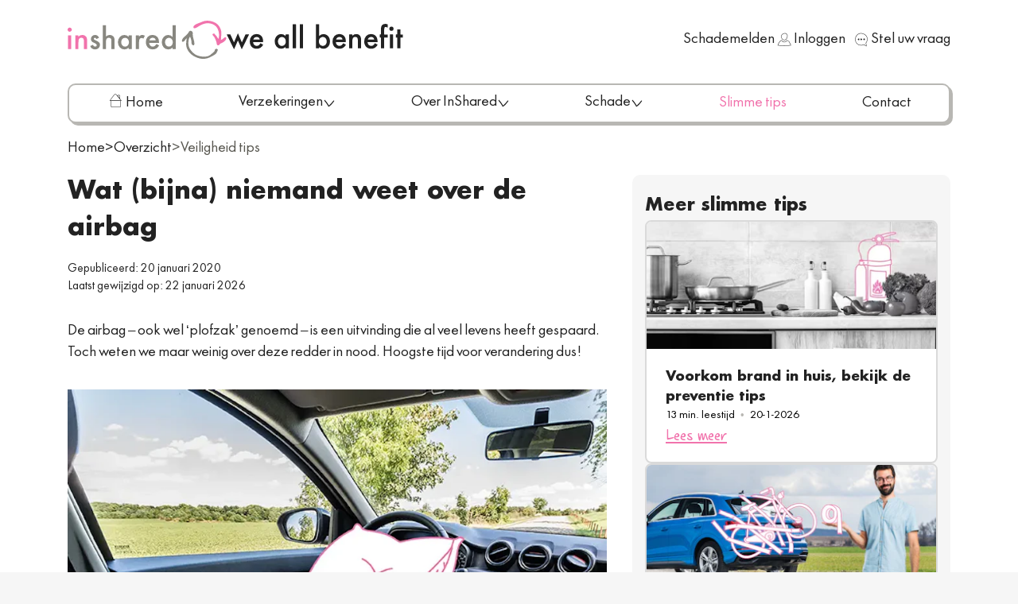

--- FILE ---
content_type: text/html; charset=UTF-8
request_url: https://www.inshared.nl/slimme-tips/wat-bijna-niemand-weet-over-de-airbag
body_size: 33645
content:
<!doctype html><html dir="ltr" lang="nl-NL" data-stencil-build="nyvpq9zp" class="hydrated"><head><meta charset="utf-8">  <title>Wat is een airbag en (bijna) niemand weet?</title> <link href="/assets/styles/index.css?v=648b49449cee993d62940f81a077740c" rel="stylesheet preload" as="style" media="screen"> <link href="/assets/fonts/InSharedSans-Regular-V05.woff2" rel="preload" type="font/woff2" as="font" crossorigin=""> <meta content="width=device-width,initial-scale=1" name="viewport" charset="UTF-8"> <link href="/assets/fonts/InSharedSans-Bold-V05_2.woff2" rel="preload" type="font/woff2" as="font" crossorigin=""> <link href="/assets/scripts/design-system/web-common/web-common.esm.js?v=84a99e7021ca987aaed498e97a69af4c" rel="preload" as="script" crossorigin=""> <link href="https://www.inshared.nl/slimme-tips/wat-bijna-niemand-weet-over-de-airbag" rel="canonical"> <meta content="https://www.inshared.nl/slimme-tips/wat-bijna-niemand-weet-over-de-airbag" property="og:url"> <meta content="Wat is een airbag en (bijna) niemand weet?" property="og:title"> <meta content="Wat is een airbag en (bijna) niemand weet?" name="twitter:title"> <meta content="Hoe werkt een airbag? Wat te doen als het airbaglampje brandt? En hoe schakel je de airbag uit? Lees hier meer over deze slimme uitvinding." name="description"> <meta content="Hoe werkt een airbag? Wat te doen als het airbaglampje brandt? En hoe schakel je de airbag uit? Lees hier meer over deze slimme uitvinding." property="og:description"> <meta content="Hoe werkt een airbag? Wat te doen als het airbaglampje brandt? En hoe schakel je de airbag uit? Lees hier meer over deze slimme uitvinding." name="twitter:description"> <meta content="https://cdn.inshared.nl/103377/1754394509-674x330-niemand-weet-over-de-airbag-wk04.webp?auto=format&amp;fit=max&amp;w=1200" property="og:image"> <meta content="674" property="og:image:width"> <meta content="330" property="og:image:height"> <meta content="Wat (bijna) niemand weet over de airbag" property="og:image:alt"> <meta content="https://cdn.inshared.nl/103377/1754394509-674x330-niemand-weet-over-de-airbag-wk04.webp?auto=format&amp;fit=max&amp;w=1200" name="twitter:image"> <meta content="Wat (bijna) niemand weet over de airbag" name="twitter:image:alt"> <meta content="nl" property="og:locale"> <meta content="article" property="og:type"> <meta content="InShared online verzekeringen - We all benefit" property="og:site_name"> <meta content="2026-01-22T13:33:29Z" property="article:modified_time"> <meta content="https://www.facebook.com/inshared" property="article:publisher"> <meta content="summary_large_image" name="twitter:card"> <meta content="@https://twitter.com/inshared" name="twitter:site"> <meta content="max-snippet:-1,max-image-preview:large,max-video-preview:-1" name="robots"> <script type="application/ld+json"> {
  "@context": "https://schema.org",
  "@type": "Article",
  "@id": "https://inshared.nl/slimme-tips/wat-bijna-niemand-weet-over-de-airbag/#article",
  "url": "https://inshared.nl/slimme-tips/wat-bijna-niemand-weet-over-de-airbag/",
  "mainEntityOfPage": {
    "@type": "WebPage",
    "@id": "https://inshared.nl/slimme-tips/wat-bijna-niemand-weet-over-de-airbag/#webpage",
    "url": "https://inshared.nl/slimme-tips/wat-bijna-niemand-weet-over-de-airbag/"
  },
  "headline": "Wat (bijna) niemand weet over de airbag",
  "image": [
    "https://cdn.inshared.nl/103377/1754394509-674x330-niemand-weet-over-de-airbag-wk04.webp",
    "https://cdn.inshared.nl/103377/1754394509-674x330-niemand-weet-over-de-airbag-wk04.webp?ar64=MTox&auto=format&fit=crop",
    "https://cdn.inshared.nl/103377/1754394509-674x330-niemand-weet-over-de-airbag-wk04.webp?ar64=MTY6OQ&auto=format&fit=crop",
    "https://cdn.inshared.nl/103377/1754394509-674x330-niemand-weet-over-de-airbag-wk04.webp?ar64=NDoz&auto=format&fit=crop"
  ],
  "inLanguage": "nl-NL",
  "description": "De airbag – ook wel ‘plofzak’ genoemd – is een uitvinding die al veel levens heeft gespaard. Toch weten we maar weinig over deze redder in nood. Hoogste tijd voor verandering dus!",
  "datePublished": "2020-01-20T16:00:00+01:00",
  "dateModified": "2026-01-22T14:33:29+01:00",
  "isAccessibleForFree": true,
  "author": {
    "@id": "https://inshared.nl/#organization"
  },
  "publisher": {
    "@id": "https://inshared.nl/#organization"
  }
} </script> <script type="application/ld+json"> {
  "@context": "https://schema.org",
  "@type": "WebPage",
  "@id": "https://inshared.nl/slimme-tips/wat-bijna-niemand-weet-over-de-airbag/#webpage",
  "url": "https://inshared.nl/slimme-tips/wat-bijna-niemand-weet-over-de-airbag/",
  "name": "Wat (bijna) niemand weet over de airbag",
  "description": "De airbag – ook wel ‘plofzak’ genoemd – is een uitvinding die al veel levens heeft gespaard. Toch weten we maar weinig over deze redder in nood. Hoogste tijd voor verandering dus!",
  "inLanguage": "nl-NL",
  "isPartOf": {
    "@type": "WebSite",
    "@id": "https://inshared.nl/#website",
    "url": "https://inshared.nl",
    "name": "InShared"
  },
  "about": [
    {
      "@type": "Organization",
      "@id": "https://inshared.nl/#organization"
    }
  ],
  "significantLink": [
    "https://www.inshared.nl/autoverzekering",
    "https://www.inshared.nl/brommerverzekering",
    "https://www.inshared.nl/scooterverzekering",
    "https://www.inshared.nl/motorverzekering",
    "https://www.inshared.nl/fietsverzekering",
    "https://www.inshared.nl/caravanverzekering",
    "https://www.inshared.nl/inboedelverzekering",
    "https://www.inshared.nl/opstalverzekering",
    "https://www.inshared.nl/woonverzekering",
    "https://www.inshared.nl/reisverzekering",
    "https://www.inshared.nl/rechtsbijstandverzekering",
    "https://www.inshared.nl/aansprakelijkheidsverzekering",
    "https://www.inshared.nl/ongevallenverzekering",
    "https://www.inshared.nl/dierenverzekering"
  ]
} </script> <meta content="build date: Sun Feb 01 2026 16:20:26 GMT+0100 (Central European Standard Time), environment: production, last commit: " name="build-info"> <link href="/assets/icons/favicon.svg" rel="icon" type="image/svg+xml" sizes="any"> <link href="/assets/icons/favicon-16x16.png" rel="shortcut icon" type="image/png" sizes="16x16"> <link href="/assets/icons/favicon-32x32.png" rel="shortcut icon" type="image/png" sizes="32x32"> <link href="/assets/icons/apple-touch-icon-180x180.png" rel="apple-touch-icon" type="image/png" sizes="180x180"> <link href="/assets/icons/android-chrome-192x192.png" rel="android-chrome" type="image/png" sizes="192x192"> <link href="/assets/icons/android-chrome-512x512.png" rel="android-chrome" type="image/png" sizes="512x512"> <meta content="#1976d2" name="theme-color"> <script>function gtag(){dataLayer.push(arguments)}function getCookie(){return document.cookie.split(";").find((e=>e.trim().startsWith("cookie.setting=")))?.split("=")[1]}window.dataLayer=window.dataLayer||[];const defaultSettings={ad_storage:"denied",ad_user_data:"denied",ad_personalization:"denied",analytics_storage:"denied"},[,...keys]=Object.keys({defaults:{gtag:{ad_storage:"denied",ad_user_data:"denied",ad_personalization:"denied",analytics_storage:"denied"}},all:{gtag:{ad_storage:"granted",ad_user_data:"granted",ad_personalization:"granted",analytics_storage:"granted"}},basic:{gtag:{ad_storage:"denied",ad_user_data:"denied",ad_personalization:"denied",analytics_storage:"granted"}}}),COOKIE_CONSENT_TYPE={All:"all",Basic:"basic"};function getGtagConsentSettings(e){switch(e){case COOKIE_CONSENT_TYPE.All:return{ad_storage:"granted",ad_user_data:"granted",ad_personalization:"granted",analytics_storage:"granted"};case COOKIE_CONSENT_TYPE.Basic:return{ad_storage:"denied",ad_user_data:"denied",ad_personalization:"denied",analytics_storage:"granted"};default:return{ad_storage:"denied",ad_user_data:"denied",ad_personalization:"denied",analytics_storage:"denied"}}}const cookieSettings=getCookie();if([COOKIE_CONSENT_TYPE.Basic,COOKIE_CONSENT_TYPE.All].includes(cookieSettings)){gtag("consent","default",defaultSettings);const e=getGtagConsentSettings(cookieSettings);localStorage.setItem("consentMode",JSON.stringify(e)),gtag("consent","update",e)}else gtag("consent","default",defaultSettings),localStorage.setItem("consentMode",JSON.stringify(defaultSettings))</script> <script>const queryParams=new URLSearchParams(window.location.search);if([COOKIE_CONSENT_TYPE.Basic,COOKIE_CONSENT_TYPE.All].includes(getCookie())&&!queryParams.has("performance-test")){!function(e,a,t,n){e[n]=e[n]||[],e[n].push({"gtm.start":(new Date).getTime(),event:"gtm.js"});var r=a.getElementsByTagName(t)[0],s=a.createElement(t);s.async=!0,s.src="https://metrics.inshared.nl/gtm.js?id=GTM-NL9KB3",r.parentNode.insertBefore(s,r)}(window,document,"script","dataLayer");(e=>dataLayer.push({event:"pageview",page:{path:e.length>1?e.replace(/\/$/,""):"/"}}))("/slimme-tips/wat-bijna-niemand-weet-over-de-airbag/")}</script> <script id="cynolyticsScript"></script> <script>function loadCynolyticsScript(){const t=new URLSearchParams(window.location.search);"all"!==document.cookie.match("(^|;)\\s*cookie.setting\\s*=\\s*([^;]+)")?.pop()||t.has("performance-test")||(document.getElementById("cynolyticsScript").setAttribute("src","https://insh-nl-pixel-cynolytics.outshared.services/js/cs_min.js"),document.getElementById("cynolyticsScript").setAttribute("async","true"))}window._cs={cynolytics_url:"https://insh-nl-pixel-cynolytics.outshared.services",cynolytics_partner_id:"00001",taal_id:"nl-NL"},loadCynolyticsScript()</script> <script src="/assets/scripts/inshared-consent-monitor.js" data-cookie-name="cookie.setting" data-sample-rate="0.05" async=""></script> <script type="module" defer="defer" src="/assets/scripts/design-system/web-common/web-common.esm.js?v=84a99e7021ca987aaed498e97a69af4c"></script> <script id="blueconicScript" defer="defer"></script> <script>function loadBlueconicScript(){const c=new URLSearchParams(window.location.search);"all"!==document.cookie.match("(^|;)\\s*cookie.setting\\s*=\\s*([^;]+)")?.pop()||c.has("performance-test")||document.getElementById("blueconicScript").setAttribute("src","//isnlbc.inshared.nl/script.js")}loadBlueconicScript()</script> <script>function initializeLivechat(){const e=document.createElement("web-chatbot-livechat");e.setAttribute("configuration","%7B%22livechatScriptSrc%22%3A%22https%3A%2F%2Foc-cdn-public-eur.azureedge.net%2Flivechatwidget%2Fscripts%2FLiveChatBootstrapper.js%22%2C%22livechatDataAppId%22%3A%22d8f47d67-21ee-41bd-b101-34d438ef088a%22%2C%22livechatDataLcwVersion%22%3A%22prod%22%2C%22livechatDataOrgId%22%3A%22aa7be484-606e-4a54-bb1e-d082f0d703f3%22%2C%22livechatDataOrgUrl%22%3A%22https%3A%2F%2Fm-aa7be484-606e-4a54-bb1e-d082f0d703f3.eu.omnichannelengagementhub.com%22%7D"),document.body.appendChild(e)}"loading"===document.readyState?document.addEventListener("DOMContentLoaded",initializeLivechat):initializeLivechat()</script> </head> <body> <a href="#main" title="Ga naar inhoud" class="landmark-link">Ga naar inhoud</a> <div class="layout"> <header class="top-header"> <web-scrolling-trigger change-delay="200" target="header.top-header" threshold="500" class="hydrated" s-id="48290"><!--r.48290--></web-scrolling-trigger> <web-top-brand class="hydrated" s-id="48291"><!--r.48291--><a class="brand" href="/" title="Inshared we all benefit" c-id="48291.0.0.0"><span class="screen-reader-only" c-id="48291.1.1.0"><!--t.48291.2.2.0-->Inshared we all benefit</span><svg xmlns="http://www.w3.org/2000/svg" aria-label="inshared" class="logo" fill="none" viewBox="0 0 233 56" c-id="48291.3.1.1"><g c-id="48291.4.2.0"><path d="M.001 13.18c-.012-.79.303-1.55.87-2.1a2.905 2.905 0 012.13-.89 2.999 2.999 0 012.15.89 3 3 0 010 4.27c-.56.58-1.335.902-2.14.89a2.912 2.912 0 01-2.14-.89 2.996 2.996 0 01-.87-2.17zm5.34 8.36v20.1H.701v-20.1zM11.221 21.54h4.65v1.86a7.587 7.587 0 015.5-2.4 6.91 6.91 0 015.5 2.2c1.133 1.253 1.696 3.297 1.69 6.13v12.32h-4.69V30.42a7.376 7.376 0 00-.82-4.1 3.33 3.33 0 00-2.93-1.16 3.568 3.568 0 00-3.25 1.53c-.667 1-1 2.75-1 5.25v9.68h-4.64l-.01-20.08z" c-id="48291.5.3.0" style="fill: #f173ac;"></path><path d="M46.071 25l-3.84 2c-.6-1.22-1.36-1.84-2.25-1.84a1.526 1.526 0 00-1.09.42 1.42 1.42 0 00-.46 1.08c0 .77.89 1.53 2.68 2.29a15.873 15.873 0 015 2.93 5.005 5.005 0 011.28 3.61 6.334 6.334 0 01-2.14 4.87 7.3 7.3 0 01-5 1.85c-3.374 0-5.76-1.643-7.16-4.93l4-1.84a8.863 8.863 0 001.26 1.84 2.88 2.88 0 002 .78c1.57 0 2.35-.71 2.35-2.15 0-.82-.61-1.59-1.82-2.31l-1.4-.68-1.42-.68a8.696 8.696 0 01-2.85-2 4.883 4.883 0 01-1-3.24 5.707 5.707 0 011.66-4.31 6.298 6.298 0 014.46-1.69c2.58 0 4.493 1.333 5.74 4zM51.541 6.79h4.64v16.42a7.997 7.997 0 015.47-2.21 7.062 7.062 0 015.45 2.21c1.18 1.267 1.77 3.303 1.77 6.11v12.32h-4.67V29.75a5.679 5.679 0 00-.86-3.5 3.31 3.31 0 00-2.76-1.08 3.799 3.799 0 00-3.43 1.51c-.65 1-1 2.76-1 5.24v9.72h-4.61zM89.531 21.54h4.66v20.1h-4.66v-2.11a8.922 8.922 0 01-13.06-.33 11.206 11.206 0 01-2.7-7.67 10.867 10.867 0 012.7-7.53 8.71 8.71 0 016.77-3 8.513 8.513 0 016.29 2.89zm-11 10a6.999 6.999 0 001.55 4.7 5 5 0 004 1.84 5.31 5.31 0 004.17-1.78 6.868 6.868 0 001.62-4.68 6.86 6.86 0 00-1.64-4.62 5.262 5.262 0 00-4.13-1.8 5.12 5.12 0 00-4 1.82 6.604 6.604 0 00-1.57 4.52zM100.051 21.54h4.64v1.79a8.92 8.92 0 012.27-1.84 5.235 5.235 0 012.39-.51 7.528 7.528 0 013.83 1.19l-2.12 4.25a4.454 4.454 0 00-2.58-1c-2.534 0-3.8 1.913-3.8 5.74v10.47h-4.64l.01-20.09zM133.871 32.68h-14.4a6.084 6.084 0 001.61 3.94 4.89 4.89 0 003.65 1.45 4.75 4.75 0 002.87-.82 11.831 11.831 0 002.54-3.06l3.92 2.18a14.919 14.919 0 01-1.92 2.63 10.226 10.226 0 01-2.17 1.82c-.773.462-1.613.8-2.49 1-.954.226-1.931.337-2.91.33a9.428 9.428 0 01-7.22-2.89 10.804 10.804 0 01-2.72-7.71 11.148 11.148 0 012.64-7.72 9.097 9.097 0 017.06-2.83 9.001 9.001 0 017 2.83c1.7 1.87 2.56 4.46 2.56 7.78l-.02 1.07zm-4.77-3.8a4.461 4.461 0 00-4.69-3.72 4.91 4.91 0 00-1.59.26c-.49.166-.947.416-1.35.74-.399.33-.737.725-1 1.17a5.247 5.247 0 00-.66 1.55zM153.761 6.79h4.66v34.85h-4.66v-2.11a8.651 8.651 0 01-6.21 2.68 8.856 8.856 0 01-6.85-3 11.206 11.206 0 01-2.7-7.67 10.835 10.835 0 012.7-7.51 8.689 8.689 0 0113.07-.14l-.01-17.1zm-11 24.73a6.936 6.936 0 001.55 4.7 5 5 0 004 1.84 5.31 5.31 0 004.17-1.78 6.866 6.866 0 001.59-4.66 6.863 6.863 0 00-1.61-4.62 5.262 5.262 0 00-4.13-1.8 5.12 5.12 0 00-4 1.82 6.587 6.587 0 00-1.57 4.5zM174.471 25.86c-2.39 1.58-3.37 5.87-6.75 5-1.17-3.66 2.5-6.29 4.85-8.51 2-1.91 4.4-3.9 5.35-6.6 1.37-.22 1.25-1.58 3.12-.7 2.06 1 1.6 1.5 2.5 3.26-1.27 4.86 2.43 10.69 2.19 15.79-.19 3.93-4.35 1.66-4.24-1.47.11-3.48-.88-6.12-2.15-9.27-3.13 4.42-3.36 13.55-.13 18.2 3.65 5.26 7.37 9 14.2 10.54 5.36 1.18 11.13 1.35 15.68-1.82 1.91-1.94 4.23-3.17 5.91-5.28.72-.9.58-2.22 1.07-2.92a2.798 2.798 0 014.08.65c-1.06 2.67-1.78 5.47-4.55 7.12a76.634 76.634 0 01-7.6 4.17 23.409 23.409 0 01-16.85.78c-6.77-2.06-13.33-6.89-16.12-13.55-2.19-5.17-1.3-9.89-.56-15.39z" c-id="48291.6.3.1" style="fill: #888780;"></path><path d="M224.671 28.21c2.3-.52 3.52-2.39 5.3-3.51 2.2-1.4 2.87 1.21 2 2.89-1.1 2.21-3.34 3.71-5.49 4.85a26.54 26.54 0 01-3.08 1.37c-1.33 1.34-.18 1.66-2.43 2.3-2.86.82-2.51-3.34-3.15-5.28-1-3-2.38-6.56-4.6-8.82-2.22-2.26-.49-2.69 1.44-3.21a39.287 39.287 0 016.21 8.07c1.73-4.33 1-10.15-.85-14.34-2.55-5.89-8.15-8.53-14.26-8.77-4.43-.15-9.19 1.82-12.67 3.84-1.39.81-8.9 6.34-8.85 1.67 0-3.7 9.88-6.23 12.83-7.6 5.22-2.42 10.49-2 16.14-.06a18.222 18.222 0 0111.2 11.48c1.77 5.09.17 10.07.26 15.12z" c-id="48291.7.3.2" style="fill: #f173ac;"></path></g></svg><svg xmlns="http://www.w3.org/2000/svg" aria-label="we all benefit" class="slogan" fill="none" viewBox="0 0 259 56" c-id="48291.8.1.2"><g c-id="48291.9.2.0"><path d="M5.19 20.27a.33.33 0 01.35.21l5 11c.1.23.29.23.4 0l5.41-12.6c.1-.25.27-.25.37 0l5.39 12.6c.1.23.29.23.4 0l5-11a.35.35 0 01.35-.23h4.64c.23 0 .33.15.21.35L22.36 41.75c-.1.23-.29.21-.4 0l-5.27-12.24c-.1-.25-.27-.25-.37 0L11 41.73c-.13.23-.31.25-.42 0L.31 20.62c-.1-.21 0-.35.21-.35zM53.43 31.28a.28.28 0 01-.31.29h-14c-.21 0-.31.1-.29.31.34 3.12 2.38 5.12 5.3 5.12 2.29 0 3.5-.87 5.33-3.68a.27.27 0 01.42-.1l3.48 1.94a.262.262 0 01.149.175.263.263 0 01-.049.225 12.321 12.321 0 01-4 4.27A10.188 10.188 0 0144 41.25c-6.1 0-10.08-4.25-10.08-10.74a11.347 11.347 0 012.71-7.83 9.179 9.179 0 017.16-3c6 0 9.7 4 9.68 10.76zm-5.18-3.56a.229.229 0 00.228-.087.228.228 0 00.022-.243A4.46 4.46 0 0043.84 24a4.739 4.739 0 00-3 1 5.105 5.105 0 00-1.62 2.44c-.06.21 0 .33.23.33zM86.49 20.56a.262.262 0 01.074-.216.262.262 0 01.216-.074h4.14c.08-.01.159.018.216.074a.262.262 0 01.074.216v19.8a.32.32 0 01-.33.29h-4.14a.262.262 0 01-.216-.074.262.262 0 01-.074-.216V39c0-.25-.17-.33-.35-.15a8.9 8.9 0 01-5.89 2.37 9 9 0 01-7-3.06 11.37 11.37 0 01-2.73-7.77c0-6.12 4.12-10.7 9.64-10.7a8.5 8.5 0 016 2.58c.19.19.35.1.35-.15zm-11.2 9.85c0 3.89 2.35 6.62 5.62 6.62 3.5 0 5.85-2.71 5.85-6.52C86.76 26.7 84.41 24 81 24c-3.25 0-5.69 2.74-5.71 6.41zM101.36 5.32c.08-.01.159.018.216.074a.262.262 0 01.074.216v34.75a.349.349 0 01-.35.29h-4.12a.262.262 0 01-.216-.074.262.262 0 01-.074-.216V5.61a.349.349 0 01.35-.29zM111.78 5.32c.08-.01.159.018.216.074a.262.262 0 01.074.216v34.75a.349.349 0 01-.35.29h-4.12a.262.262 0 01-.216-.074.262.262 0 01-.074-.216V5.61a.349.349 0 01.35-.29zM135.34 5.32c.08-.01.159.018.216.074a.262.262 0 01.074.216v16.53c0 .25.13.33.31.15a8.548 8.548 0 016.06-2.58c5.5 0 9.6 4.6 9.58 10.7 0 6.27-4.1 10.83-9.7 10.83a8.709 8.709 0 01-6-2.37c-.19-.17-.35-.1-.35.15v1.35a.262.262 0 01-.074.216.262.262 0 01-.216.074h-4.12a.262.262 0 01-.216-.074.262.262 0 01-.074-.216V5.61a.349.349 0 01.35-.29zm11.43 25.3c0-3.91-2.37-6.66-5.6-6.66-3.46 0-5.85 2.67-5.85 6.52 0 3.85 2.31 6.52 5.75 6.52 3.27 0 5.7-2.76 5.7-6.38zM174.82 31.28a.28.28 0 01-.31.29h-14c-.21 0-.31.1-.29.31.34 3.12 2.38 5.12 5.3 5.12 2.29 0 3.5-.87 5.33-3.68a.27.27 0 01.42-.1l3.48 1.94a.262.262 0 01.149.175.263.263 0 01-.049.225 12.321 12.321 0 01-4 4.27 10.192 10.192 0 01-5.48 1.4c-6.1 0-10.08-4.25-10.08-10.74a11.348 11.348 0 012.71-7.81 9.179 9.179 0 017.16-3c6 0 9.7 4 9.68 10.76zm-5.18-3.56a.229.229 0 00.228-.087.228.228 0 00.022-.243 4.46 4.46 0 00-4.66-3.39 4.739 4.739 0 00-3 1 5.105 5.105 0 00-1.62 2.44c-.06.21 0 .33.23.33zM179.6 20.56a.29.29 0 01.31-.29h4.14a.266.266 0 01.225.07.267.267 0 01.085.22v1.1c0 .27.15.33.33.17a7.58 7.58 0 015.23-2.12c4.75 0 7.24 2.71 7.24 8.45v12.2a.28.28 0 01-.31.29h-4.14a.262.262 0 01-.216-.074.262.262 0 01-.074-.216v-11.1c0-4-.92-5.33-3.79-5.33-3.12 0-4.29 1.79-4.29 6.89v9.54a.28.28 0 01-.31.29h-4.14a.262.262 0 01-.216-.074.262.262 0 01-.074-.216v-19.8zM221.35 31.28a.28.28 0 01-.31.29H207c-.21 0-.31.1-.29.31.35 3.16 2.39 5.14 5.31 5.14 2.29 0 3.5-.87 5.33-3.68a.27.27 0 01.42-.1l3.48 1.94a.262.262 0 01.149.175.263.263 0 01-.049.225 12.321 12.321 0 01-4 4.27 10.192 10.192 0 01-5.48 1.4c-6.1 0-10.08-4.25-10.08-10.74a11.347 11.347 0 012.71-7.83 9.179 9.179 0 017.16-3c6 0 9.7 4 9.68 10.76l.01.84zm-5.19-3.56a.229.229 0 00.228-.087.228.228 0 00.022-.243 4.46 4.46 0 00-4.66-3.39 4.739 4.739 0 00-3 1 5.105 5.105 0 00-1.62 2.44c-.06.21 0 .33.23.33zM231.38 24.66a.262.262 0 00-.216.074.262.262 0 00-.074.216v15.41a.29.29 0 01-.31.29h-4.14a.262.262 0 01-.216-.074.262.262 0 01-.074-.216V25c0-.19-.08-.29-.27-.29H225a.262.262 0 01-.216-.074.262.262 0 01-.074-.216v-3.86a.262.262 0 01.074-.216.262.262 0 01.216-.074h1.08c.08.01.159-.018.216-.074a.262.262 0 00.074-.216V12.4c0-5.12 2-7.66 6.73-7.66a7.688 7.688 0 012.94.67.31.31 0 01.23.33V9.9c0 .23-.15.31-.35.21l-.13-.06a6.007 6.007 0 00-2.52-.77 1.69 1.69 0 00-1.69.9 8.21 8.21 0 00-.46 3.39V20c-.01.08.018.159.074.216a.262.262 0 00.216.074H236c.08-.01.159.018.216.074a.262.262 0 01.074.216v3.81a.29.29 0 01-.31.29zM238.65 11.8a3.09 3.09 0 013.06-3 3.07 3.07 0 11-3.06 3zm5.1 8.47c.19 0 .31.1.29.29v19.8a.29.29 0 01-.31.29h-4.12a.262.262 0 01-.216-.074.262.262 0 01-.074-.216v-19.8a.29.29 0 01.31-.29zM255.16 24.66a.262.262 0 00-.216.074.262.262 0 00-.074.216v15.41a.29.29 0 01-.31.29h-4.12a.262.262 0 01-.216-.074.262.262 0 01-.074-.216V25c0-.19-.08-.29-.27-.29h-1.42a.262.262 0 01-.216-.074.262.262 0 01-.074-.216v-3.86a.262.262 0 01.074-.216.262.262 0 01.216-.074h1.42c.08.01.159-.018.216-.074a.262.262 0 00.074-.216v-6.89a.29.29 0 01.31-.29h4.12c.08-.01.159.018.216.074a.262.262 0 01.074.216V20c-.01.08.018.159.074.216a.262.262 0 00.216.074h3.06c.08-.01.159.018.216.074a.262.262 0 01.074.216v3.81a.262.262 0 01-.074.216.262.262 0 01-.216.074z" c-id="48291.10.3.0" style="fill: #222;"></path></g></svg></a></web-top-brand> <web-top-menu features="chatbot,claimNavigationButton,livechat" class="hydrated" s-id="48292"><!--r.48292--> <!--o.0.14217--> <div class="content" c-id="48292.0.0.0"><!--s.48292.1.1.0.anonymous--><ul class="auth-menu" role="list" slot="anonymous" c-id="0.14217"> <li class="item damage-item" role="listitem"> <a href="/inloggen?redirect=/verzekeringsmap/schaderegelen" title="Schademelden" aria-label="Schademelden"> <span>Schademelden</span> </a> </li> <li class="item login-item" role="listitem"> <a href="/inloggen" title="Inloggen" class="personal-menu"> <web-icon name="personal-data" class="left personal-data-icon right hydrated" s-id="48293"><!--r.48293--><svg fill="currentColor" role="presentation" focusable="false" c-id="48293.0.0.0"><use href="/assets/icons/ui/personal-data.svg#personal-data" c-id="48293.1.1.0"></use></svg></web-icon> <span>Inloggen</span> </a> </li> <li class="item contact-item" role="listitem"> <a href="/contact" title="Stel uw vraag"> <web-icon name="chat" class="contact-icon hydrated" s-id="48294"><!--r.48294--><svg fill="currentColor" role="presentation" focusable="false" c-id="48294.0.0.0"><use href="/assets/icons/ui/chat.svg#chat" c-id="48294.1.1.0"></use></svg></web-icon> <span>Stel uw vraag</span> </a> </li> <li> <web-button aria-controls="mobile-menu" aria-expanded="false" class="mobile-menu-button mobile-menu-button-stencil hydrated" icon-start="menu" id="mobile-menu-button" link-title="Menu" onclick="document.querySelector(&quot;#mobile-menu&quot;).open({status:!1})" size="small" type="secondary" s-id="48295"><!--r.48295--><button class="button button-secondary button-small" title="Menu" c-id="48295.0.0.0"><span class="screen-reader-only" c-id="48295.1.1.0"><!--t.48295.2.2.0-->Menu</span><web-icon class="icon-start hydrated" c-id="48295.3.1.1" s-id="48296"><!--r.48296--><svg fill="currentColor" role="presentation" focusable="false" c-id="48296.0.0.0"><use href="/assets/icons/ui/menu.svg#menu" c-id="48296.1.1.0"></use></svg></web-icon><!--s.48295.4.1.2.--> <!--t.48295.5.1.3--> </button></web-button> </li> </ul></div></web-top-menu> </header> <web-desktop-menu class="section section-navigation hydrated" s-id="48297"><!--r.48297--><!--o.0.14221--><!--s.48297.0.0.0.--> <nav class="desktop-navigation" title="Menu" c-id="0.14221" s-sn=""> <div class="link nav-item"> <a href="/" title="Naar de homepage" class="link"> <web-icon name="homepage" class="link-icon hydrated" s-id="48298"><!--r.48298--><svg fill="currentColor" role="presentation" focusable="false" c-id="48298.0.0.0"><use href="/assets/icons/ui/homepage.svg#homepage" c-id="48298.1.1.0"></use></svg></web-icon> <span class="screen-reader-only">Naar de homepage</span> <span class="link-text">Home</span> </a> </div> <div class="nav-item menu full" [class.active]="item === activeItem"> <button data-menu-button> <span>Verzekeringen</span> <web-icon name="chevron-down" class="hydrated" s-id="48299"><!--r.48299--><svg fill="currentColor" role="presentation" focusable="false" c-id="48299.0.0.0"><use href="/assets/icons/ui/chevron-down.svg#chevron-down" c-id="48299.1.1.0"></use></svg></web-icon> </button> <div class="sub-menu"> <div class="desktop-submenu"> <div class="h3 heading">Onze schadeverzekeringen</div> <div class="columns"> <div class="column"> <p class="item-heading">Op de weg</p> <ul class="vertical web-list" style="--web-list-columns: 1;"> <li> <a href="/autoverzekering" title="Autoverzekering" class="simple"> Autoverzekering </a> </li> <li> <a href="/brommerverzekering" title="Brommerverzekering" class="simple"> Brommerverzekering </a> </li> <li> <a href="/scooterverzekering" title="Scooterverzekering" class="simple"> Scooterverzekering </a> </li> <li> <a href="/motorverzekering" title="Motorverzekering" class="simple"> Motorverzekering </a> </li> <li> <a href="/fietsverzekering" title="Fietsverzekering" class="simple"> Fietsverzekering </a> </li> <li> <a href="/caravanverzekering" title="Caravanverzekering" class="simple"> Caravanverzekering </a> </li> </ul> </div> <div class="column"> <p class="item-heading">In en om uw huis</p> <ul class="vertical web-list" style="--web-list-columns: 1;"> <li> <a href="/inboedelverzekering" title="Inboedelverzekering" class="simple"> Inboedelverzekering </a> </li> <li> <a href="/opstalverzekering" title="Opstalverzekering" class="simple"> Opstalverzekering </a> </li> <li> <a href="/woonverzekering" title="Woonverzekering" class="simple"> Woonverzekering </a> </li> </ul> </div> <div class="column"> <p class="item-heading">Persoonlijk &amp; gezin</p> <ul class="vertical web-list" style="--web-list-columns: 1;"> <li> <a href="/reisverzekering" title="Reisverzekering" class="simple"> Reisverzekering </a> </li> <li> <a href="/rechtsbijstandverzekering" title="Rechtsbijstandverzekering" class="simple"> Rechtsbijstandverzekering </a> </li> <li> <a href="/aansprakelijkheidsverzekering" title="Aansprakelijkheidsverzekering" class="simple"> Aansprakelijkheidsverzekering </a> </li> <li> <a href="/ongevallenverzekering" title="Ongevallenverzekering" class="simple"> Ongevallenverzekering </a> </li> <li> <a href="/dierenverzekering" title="Dierenverzekering" class="simple"> Dierenverzekering </a> </li> </ul> </div> </div> <aside> <p class="item-heading">Meteen naar</p> <ul class="vertical web-list" style="--web-list-columns: 1;"> <li> <a href="/verzekeringen" title="Alle verzekeringen" class="simple"> Alle verzekeringen </a> </li> <li> <a href="/overstaphulp" title="Overstaphulp" class="simple"> Overstaphulp </a> </li> <li> <a href="/verzekeringen/opzeggen" title="Wijzigen &amp; Opzeggen" class="simple"> Wijzigen &amp; Opzeggen </a> </li> <li> <a href="/onze-benefits/alles-online/premie-betalen" title="Premie betalen" class="simple"> Premie betalen </a> </li> </ul> </aside> </div> </div> </div> <div class="nav-item menu left" [class.active]="item === activeItem"> <button data-menu-button> <span>Over InShared</span> <web-icon name="chevron-down" class="hydrated" s-id="48300"><!--r.48300--><svg fill="currentColor" role="presentation" focusable="false" c-id="48300.0.0.0"><use href="/assets/icons/ui/chevron-down.svg#chevron-down" c-id="48300.1.1.0"></use></svg></web-icon> </button> <div class="sub-menu"> <div class="desktop-submenu"> <div class="columns"> <div class="column"> <ul class="vertical web-list" style="--web-list-columns: 1;"> <li> <a href="/onze-benefits" title="Onze benefits" class="simple"> Onze benefits </a> </li> <li> <a href="/jaarbalans" title="JaarBalans" class="simple"> JaarBalans </a> </li> <li> <a href="/onze-benefits/alles-online" title="Het gemak van alles online" class="simple"> Het gemak van alles online </a> </li> <li> <a href="/hoe-tevreden-zijn-klanten" title="Hoe tevreden zijn klanten?" class="simple"> Hoe tevreden zijn klanten? </a> </li> <li> <a href="/onze-benefits#klachten" title="Niet tevreden?" class="simple"> Niet tevreden? </a> </li> <li> <a href="/contact/reviews" title="Reviews" class="simple"> Reviews </a> </li> <li> <a href="https://jobsinshared.com" title="Werken bij" class="simple" rel="noopener noindex nofollow" target="_blank"> Werken bij </a> </li> </ul> </div> </div> </div> </div> </div> <div class="nav-item menu right"> <button data-menu-button> <span>Schade</span> <web-icon name="chevron-down" class="hydrated" s-id="48301"><!--r.48301--><svg fill="currentColor" role="presentation" focusable="false" c-id="48301.0.0.0"><use href="/assets/icons/ui/chevron-down.svg#chevron-down" c-id="48301.1.1.0"></use></svg></web-icon> </button> <div class="sub-menu"> <div class="desktop-gridmenu"> <div class="grid-item"> <p class="item-heading">Nood of pech onderweg</p> <p>Bij noodsituaties, zoals diefstal van auto, woninginbraak, letsel of grote lekkage bel:</p> <ul class="vertical web-list" style="--web-list-columns: 1;"> <li> <a href="tel:+31713641762" title="+31 (0)71 364 17 62" class="simple"> <web-icon name="phone" class="icon-start hydrated" s-id="48302"><!--r.48302--><svg fill="currentColor" role="presentation" focusable="false" c-id="48302.0.0.0"><use href="/assets/icons/ui/phone.svg#phone" c-id="48302.1.1.0"></use></svg></web-icon> +31 (0)71 364 17 62 </a> </li> <li> <a href="https://inshared.pechenschadehulp.nl/welcome" title="Meld pech online" class="simple"> <web-icon name="car" class="icon-start hydrated" s-id="48303"><!--r.48303--><svg fill="currentColor" role="presentation" focusable="false" c-id="48303.0.0.0"><use href="/assets/icons/ui/car.svg#car" c-id="48303.1.1.0"></use></svg></web-icon> Meld pech online </a> </li> </ul> </div> <div class="grid-item"> <p class="item-heading">Geen nood</p> <p>Schade, declaratie huisdier, juridisch conflict of reismelding?</p> <a href="/inloggen?redirect=/verzekeringsmap/schaderegelen#/schademelden" title="Meld uw schade online" class="button button-full-width button-secondary button-small"> <web-icon name="emergency-simplified" class="icon-start hydrated" s-id="48304"><!--r.48304--><svg fill="currentColor" role="presentation" focusable="false" c-id="48304.0.0.0"><use href="/assets/icons/ui/emergency-simplified.svg#emergency-simplified" c-id="48304.1.1.0"></use></svg></web-icon> <span class="screen-reader-only">Meld uw schade online</span> <span>Meld schade online</span> </a> </div> <div class="grid-item"> <p class="item-heading">Alles over schade</p> <ul class="vertical web-list" style="--web-list-columns: 1;"> <li> <a href="/schade" title="Help, ik heb schade!" class="simple"> <web-icon name="chevron-right" class="icon-start hydrated" s-id="48305"><!--r.48305--><svg fill="currentColor" role="presentation" focusable="false" c-id="48305.0.0.0"><use href="/assets/icons/ui/chevron-right.svg#chevron-right" c-id="48305.1.1.0"></use></svg></web-icon> Help, ik heb schade! </a> </li> <li> <a href="/jaarbalans/schadeverslag" title="Schadeverslag" class="simple"> <web-icon name="chevron-right" class="icon-start hydrated" s-id="48306"><!--r.48306--><svg fill="currentColor" role="presentation" focusable="false" c-id="48306.0.0.0"><use href="/assets/icons/ui/chevron-right.svg#chevron-right" c-id="48306.1.1.0"></use></svg></web-icon> Schadeverslag </a> </li> </ul> </div> <div class="grid-item"> <p class="item-heading">Al schade gemeld?</p> <p>Bekijk hier de status van uw lopende schade</p> <a href="/verzekeringsmap/mijn-schades" title="Bekijk uw schadestatus" class="button button-full-width button-secondary button-small"> <web-icon name="view-damage" class="icon-start hydrated" s-id="48307"><!--r.48307--><svg fill="currentColor" role="presentation" focusable="false" c-id="48307.0.0.0"><use href="/assets/icons/ui/view-damage.svg#view-damage" c-id="48307.1.1.0"></use></svg></web-icon> <span class="screen-reader-only">Bekijk uw schadestatus</span> <span>Bekijk schadestatus</span> </a> </div> </div> </div> </div> <div class="link nav-item"> <a href="/slimme-tips" title="Slimme tips " class="link"> <span class="link-text">Slimme tips</span> </a> </div> <div class="link nav-item"> <a href="/contact" title="Zo neemt u contact met ons op" class="link"> <span class="screen-reader-only">Zo neemt u contact met ons op</span> <span class="link-text">Contact</span> </a> </div> </nav> </web-desktop-menu> <nav class="breadcrumb" aria-label="Breadcrumbs"> <ul> <li> <a href="/" title="Home"> <web-icon name="chevron-right" class="chevron hydrated" s-id="48308"><!--r.48308--><svg fill="currentColor" role="presentation" focusable="false" c-id="48308.0.0.0"><use href="/assets/icons/ui/chevron-right.svg#chevron-right" c-id="48308.1.1.0"></use></svg></web-icon> <span>Home</span></a> </li> <li> <a href="/slimme-tips" title="Overzicht"> <web-icon name="chevron-right" class="chevron hydrated" s-id="48309"><!--r.48309--><svg fill="currentColor" role="presentation" focusable="false" c-id="48309.0.0.0"><use href="/assets/icons/ui/chevron-right.svg#chevron-right" c-id="48309.1.1.0"></use></svg></web-icon> <span>Overzicht</span></a> </li> <li> <a href="/slimme-tips/veiligheid-tips" title="Veiligheid tips"> <web-icon name="chevron-right" class="chevron hydrated" s-id="48310"><!--r.48310--><svg fill="currentColor" role="presentation" focusable="false" c-id="48310.0.0.0"><use href="/assets/icons/ui/chevron-right.svg#chevron-right" c-id="48310.1.1.0"></use></svg></web-icon> <span>Veiligheid tips</span></a> </li> </ul> </nav> <script type="application/ld+json"> {
  "@context": "https://schema.org",
  "@type": "BreadcrumbList",
  "itemListElement": [
    {
      "@type": "ListItem",
      "item": "https://www.inshared.nl",
      "name": "Home",
      "position": 1
    },
    {
      "@type": "ListItem",
      "item": "https://www.inshared.nl/slimme-tips",
      "name": "Overzicht",
      "position": 2
    },
    {
      "@type": "ListItem",
      "item": "https://www.inshared.nl/slimme-tips/veiligheid-tips",
      "name": "Veiligheid tips",
      "position": 3
    },
    {
      "@type": "ListItem",
      "item": "https://www.inshared.nl/slimme-tips/wat-bijna-niemand-weet-over-de-airbag",
      "name": "Wat (bijna) niemand weet over de airbag",
      "position": 4
    }
  ]
} </script> <main data-content-id id="main"> <article class="smart-container"> <div class="web-markdown"> <h1 class="web-heading">Wat (bijna) niemand weet over de airbag</h1> <p class="caption"> <span data-testid="first-published-at"> Gepubliceerd: 20 januari 2020 </span><br> <span data-testid="last-updated"> Laatst gewijzigd op: 22 januari 2026 </span> </p> <p> De airbag – ook wel ‘plofzak’ genoemd – is een uitvinding die al veel levens heeft gespaard. Toch weten we maar weinig over deze redder in nood. Hoogste tijd voor verandering dus! </p> <picture class="web-image content"> <source media="(max-width: 767px)" srcset="https://cdn.inshared.nl/103377/1754394509-674x330-niemand-weet-over-de-airbag-wk04.webp?auto=format&amp;q=80&amp;w=375, https://cdn.inshared.nl/103377/1754394509-674x330-niemand-weet-over-de-airbag-wk04.webp?auto=format&amp;q=80&amp;w=750 2x"> <source media="(min-width: 768px) and (max-width: 1109px)" srcset="https://cdn.inshared.nl/103377/1754394509-674x330-niemand-weet-over-de-airbag-wk04.webp?auto=format&amp;q=80&amp;w=768, https://cdn.inshared.nl/103377/1754394509-674x330-niemand-weet-over-de-airbag-wk04.webp?auto=format&amp;q=80&amp;w=1200 2x"> <source media="(min-width: 1110px)" srcset="https://cdn.inshared.nl/103377/1754394509-674x330-niemand-weet-over-de-airbag-wk04.webp?auto=format&amp;q=80&amp;w=833, https://cdn.inshared.nl/103377/1754394509-674x330-niemand-weet-over-de-airbag-wk04.webp?auto=format&amp;q=80&amp;w=1200 2x"> <img alt="Wat (bijna) niemand weet over de airbag" loading="eager" src="https://cdn.inshared.nl/103377/1754394509-674x330-niemand-weet-over-de-airbag-wk04.webp?auto=format&amp;q=80&amp;w=833" height="330" width="674" decoding="async" sizes="(min-width: 1110px) 833px, (min-width: 768px) 768px, 375px" srcset="https://cdn.inshared.nl/103377/1754394509-674x330-niemand-weet-over-de-airbag-wk04.webp?auto=format&amp;q=80&amp;w=300 300w,https://cdn.inshared.nl/103377/1754394509-674x330-niemand-weet-over-de-airbag-wk04.webp?auto=format&amp;q=80&amp;w=600 600w,https://cdn.inshared.nl/103377/1754394509-674x330-niemand-weet-over-de-airbag-wk04.webp?auto=format&amp;q=80&amp;w=900 900w,https://cdn.inshared.nl/103377/1754394509-674x330-niemand-weet-over-de-airbag-wk04.webp?auto=format&amp;q=80&amp;w=1200 1200w" style="object-position: 50% 50%;"> </picture> <div class="web-markdown"> <h2>Er zitten expres gaten in de airbag</h2> <p>Gaten? Ja, gaten! Om te voorkomen dat u stikt of wordt platgedrukt door de airbag, zitten er een aantal gaten in. Daardoor loopt hij vliegensvlug leeg, binnen 0,2 seconde. Nog sneller dan hij leegloopt, blaast een airbag zichzelf op (0,03 seconde!). Dat een airbag zo snel werkt, komt door de sensoren die verbonden zijn met een gasgenerator. Als de airbag ‘voelt’ dat u bij een aanrijding betrokken bent, zorgt de gasgenerator dat de airbag zichzelf opblaast.</p> <h2>Airbags worden steeds vaker gestolen</h2> <p>Vroeger stonden autoradio’s en navigatiesystemen hoog op het verlanglijstje van dieven. Nu zijn airbags en <a href="/slimme-tips/wanneer-welke-autoverlichting" class="link">koplampen</a> vooral in trek. Auto’s van het merk Volkswagen, Seat, BMW en Audi worden door criminelen het meest leeggeroofd. Deze gestolen onderdelen worden doorverkocht en krijgen vaak een tweede leven in China, Oost-Europa en ons kikkerlandje.</p> <h2>Uw benen op het dashboardkastje leggen, is heel gevaarlijk</h2> <p>Een airbag is zo ontworpen dat hij het beste werkt als u rechtop in de stoel zit en een gordel draagt. Uw benen op het dashboardkastje leggen terwijl u op de passagiersstoel zit, is dan ook vragen om problemen. Ontploft een airbag, dan gaat dat met een snelheid tussen de 160 en 350 kilometer per uur. Bij een Amerikaanse vrouw die in deze relaxte houding zat, werden haar benen zo ver omhooggeduwd dat de onderkant van haar voet tegen haar gezicht aankwam. Het gevolg? Een gebroken neus, enkel, dijbeen én arm. De andere inzittenden hadden geen schrammetje.</p> <h2>Een brandend airbaglampje vraagt om actie</h2> <p>Brandt het lampje van uw airbag, dan is het verstandig om meteen in actie te komen. Een brandend lampje geeft aan dat de airbag niet meer (optimaal) werkt. Neem daarom het zekere voor het onzekere en laat de storingscode uitlezen bij uw autogarage. Misschien is er een breuk in één van de kabels of werken de sensoren niet meer zoals het hoort.</p> <h2>In de toekomst hebben auto’s ook een airbag aan de buitenkant</h2> <p>Jaarlijks verliezen 700 mensen het leven na een zijwaartse botsing. Daarom heeft het Duitse bedrijf ZF een airbag ontwikkeld voor aan de buitenkant van de auto. Deze airbag kan 5 tot 8 keer groter worden dan de traditionele airbag en wordt opgeblazen in 150 milliseconden. Dat is ongeveer even snel als één keer knipperen met uw ogen. In de toekomst hebben waarschijnlijk alle auto’s een airbag aan de buitenkant.</p> <h2>Een airbag en kleine kinderen is een gevaarlijke combinatie</h2> <p>Kinderen tot 1,35 meter moeten in de auto verplicht in een <a href="/slimme-tips/veiligheid-in-huis-is-uw-woning-kindvriendelijk" class="link">autostoeltje</a> zitten. Voorin en achterin. Heeft de zitplaats een airbag? Dan mag u uw kind alleen achterstevoren in een autozitje vervoeren als de airbag uitgeschakeld is. Anders kan de airbag tot verstikking leiden. Hoe u de airbag tijdelijk uitschakelt, leest u in het instructieboekje van uw auto. Vaak is het een fluitje van een cent en hoeft u alleen maar een schakelaar om te zetten of een sleutel om te draaien. Ook een belangrijk onderdeel van uw auto: de ruitenwissers. <a href="/slimme-tips/wat-bijna-niemand-weet-over-ruitenwissers" class="link">Lees hier alles wat over deze handige dingen moet weten</a>.</p> </div> </div> <div class="aside"> <div class="more-tips-container"> <h3 class="web-heading">Meer slimme tips</h3> <div class="classic image-top web-card"> <div class="image-wrapper"> <picture class="web-image image"> <source media="(max-width: 767px)" srcset="https://cdn.inshared.nl/103377/1760363867-hoe-voorkom-ik-brand-in-huis-674x330.avif?auto=format&amp;q=80&amp;w=375, https://cdn.inshared.nl/103377/1760363867-hoe-voorkom-ik-brand-in-huis-674x330.avif?auto=format&amp;q=80&amp;w=750 2x"> <source media="(min-width: 768px) and (max-width: 1109px)" srcset="https://cdn.inshared.nl/103377/1760363867-hoe-voorkom-ik-brand-in-huis-674x330.avif?auto=format&amp;q=80&amp;w=256, https://cdn.inshared.nl/103377/1760363867-hoe-voorkom-ik-brand-in-huis-674x330.avif?auto=format&amp;q=80&amp;w=512 2x"> <source media="(min-width: 1110px)" srcset="https://cdn.inshared.nl/103377/1760363867-hoe-voorkom-ik-brand-in-huis-674x330.avif?auto=format&amp;q=80&amp;w=370, https://cdn.inshared.nl/103377/1760363867-hoe-voorkom-ik-brand-in-huis-674x330.avif?auto=format&amp;q=80&amp;w=740 2x"> <img alt="Voorkom brand in huis, bekijk de preventie tips" loading="lazy" src="https://cdn.inshared.nl/103377/1760363867-hoe-voorkom-ik-brand-in-huis-674x330.avif?auto=format&amp;q=80&amp;w=370" height="272" width="555" decoding="async" sizes="(min-width: 1110px) 370px, (min-width: 768px) 256px, 375px" srcset="https://cdn.inshared.nl/103377/1760363867-hoe-voorkom-ik-brand-in-huis-674x330.avif?auto=format&amp;q=80&amp;w=300 300w,https://cdn.inshared.nl/103377/1760363867-hoe-voorkom-ik-brand-in-huis-674x330.avif?auto=format&amp;q=80&amp;w=600 600w,https://cdn.inshared.nl/103377/1760363867-hoe-voorkom-ik-brand-in-huis-674x330.avif?auto=format&amp;q=80&amp;w=900 900w,https://cdn.inshared.nl/103377/1760363867-hoe-voorkom-ik-brand-in-huis-674x330.avif?auto=format&amp;q=80&amp;w=1200 1200w" style="object-position: 50% 50%;"> </picture> </div> <div class="content"> <div class="mini smartcard"> <h4 class="web-heading">Voorkom brand in huis, bekijk de preventie tips</h4> <div class="aside"> <span data-testid="reading-minutes">13 min. leestijd</span> <span class="dot">•</span> <span data-testid="last-updated">20-1-2026</span> </div> <a href="/slimme-tips/brand-voorkomen" title="Lees meer: Voorkom brand in huis, bekijk de preventie tips" class="primary" data-card-link> Lees meer <span class="screen-reader-only">: Voorkom brand in huis, bekijk de preventie tips</span> </a> </div> </div> </div> <div class="classic image-top web-card"> <div class="image-wrapper"> <picture class="web-image image"> <source media="(max-width: 767px)" srcset="https://cdn.inshared.nl/103377/1762509479-autoverzekering-trekhaak.jpg?auto=format&amp;q=80&amp;w=375, https://cdn.inshared.nl/103377/1762509479-autoverzekering-trekhaak.jpg?auto=format&amp;q=80&amp;w=750 2x"> <source media="(min-width: 768px) and (max-width: 1109px)" srcset="https://cdn.inshared.nl/103377/1762509479-autoverzekering-trekhaak.jpg?auto=format&amp;q=80&amp;w=256, https://cdn.inshared.nl/103377/1762509479-autoverzekering-trekhaak.jpg?auto=format&amp;q=80&amp;w=512 2x"> <source media="(min-width: 1110px)" srcset="https://cdn.inshared.nl/103377/1762509479-autoverzekering-trekhaak.jpg?auto=format&amp;q=80&amp;w=370, https://cdn.inshared.nl/103377/1762509479-autoverzekering-trekhaak.jpg?auto=format&amp;q=80&amp;w=740 2x"> <img alt="Autoverzekering - Waarom elektrische auto’s geen trekhaak hebben" loading="lazy" src="https://cdn.inshared.nl/103377/1762509479-autoverzekering-trekhaak.jpg?auto=format&amp;q=80&amp;w=370" height="330" width="674" decoding="async" sizes="(min-width: 1110px) 370px, (min-width: 768px) 256px, 375px" srcset="https://cdn.inshared.nl/103377/1762509479-autoverzekering-trekhaak.jpg?auto=format&amp;q=80&amp;w=300 300w,https://cdn.inshared.nl/103377/1762509479-autoverzekering-trekhaak.jpg?auto=format&amp;q=80&amp;w=600 600w,https://cdn.inshared.nl/103377/1762509479-autoverzekering-trekhaak.jpg?auto=format&amp;q=80&amp;w=900 900w,https://cdn.inshared.nl/103377/1762509479-autoverzekering-trekhaak.jpg?auto=format&amp;q=80&amp;w=1200 1200w" style="object-position: 50% 50%;"> </picture> </div> <div class="content"> <div class="mini smartcard"> <h4 class="web-heading">Waarom elektrische auto’s geen trekhaak hebben</h4> <div class="aside"> <span data-testid="reading-minutes">2 min. leestijd</span> <span class="dot">•</span> <span data-testid="last-updated">21-1-2026</span> </div> <a href="/slimme-tips/waarom-de-meeste-elektrische-autos-geen-trekhaak-hebben" title="Lees meer: Waarom elektrische auto’s geen trekhaak hebben" class="primary" data-card-link> Lees meer <span class="screen-reader-only">: Waarom elektrische auto’s geen trekhaak hebben</span> </a> </div> </div> </div> <div class="classic image-top web-card"> <div class="image-wrapper"> <picture class="web-image image"> <source media="(max-width: 767px)" srcset="https://cdn.inshared.nl/103377/1761656841-tweedehands-fiets-kopen-674x330.avif?auto=format&amp;q=80&amp;w=375, https://cdn.inshared.nl/103377/1761656841-tweedehands-fiets-kopen-674x330.avif?auto=format&amp;q=80&amp;w=750 2x"> <source media="(min-width: 768px) and (max-width: 1109px)" srcset="https://cdn.inshared.nl/103377/1761656841-tweedehands-fiets-kopen-674x330.avif?auto=format&amp;q=80&amp;w=256, https://cdn.inshared.nl/103377/1761656841-tweedehands-fiets-kopen-674x330.avif?auto=format&amp;q=80&amp;w=512 2x"> <source media="(min-width: 1110px)" srcset="https://cdn.inshared.nl/103377/1761656841-tweedehands-fiets-kopen-674x330.avif?auto=format&amp;q=80&amp;w=370, https://cdn.inshared.nl/103377/1761656841-tweedehands-fiets-kopen-674x330.avif?auto=format&amp;q=80&amp;w=740 2x"> <img alt="Tweedehands fiets kopen? 6 onmisbare tips" loading="lazy" src="https://cdn.inshared.nl/103377/1761656841-tweedehands-fiets-kopen-674x330.avif?auto=format&amp;q=80&amp;w=370" height="408" width="833" decoding="async" sizes="(min-width: 1110px) 370px, (min-width: 768px) 256px, 375px" srcset="https://cdn.inshared.nl/103377/1761656841-tweedehands-fiets-kopen-674x330.avif?auto=format&amp;q=80&amp;w=300 300w,https://cdn.inshared.nl/103377/1761656841-tweedehands-fiets-kopen-674x330.avif?auto=format&amp;q=80&amp;w=600 600w,https://cdn.inshared.nl/103377/1761656841-tweedehands-fiets-kopen-674x330.avif?auto=format&amp;q=80&amp;w=900 900w,https://cdn.inshared.nl/103377/1761656841-tweedehands-fiets-kopen-674x330.avif?auto=format&amp;q=80&amp;w=1200 1200w" style="object-position: 50% 50%;"> </picture> </div> <div class="content"> <div class="mini smartcard"> <h4 class="web-heading">Tweedehands fiets kopen? 6 onmisbare tips</h4> <div class="aside"> <span data-testid="reading-minutes">4 min. leestijd</span> <span class="dot">•</span> <span data-testid="last-updated">21-1-2026</span> </div> <a href="/slimme-tips/tweedehands-fiets-kopen-6-onmisbare-tips" title="Lees meer: Tweedehands fiets kopen? 6 onmisbare tips" class="primary" data-card-link> Lees meer <span class="screen-reader-only">: Tweedehands fiets kopen? 6 onmisbare tips</span> </a> </div> </div> </div> <a href="/slimme-tips/veiligheid-tips" title="
            
                Toon meer tips
            
        " class="button button-secondary button-small"> <span>Toon meer tips</span> </a> </div> </div> </article> <section class="layout-full-page-width carousel strip"> <div class="layout-content-width"> <div class="h2">Kijk naar andere categorieën</div> <web-carousel arrow-next-label="Next" arrow-previous-label="Previous" class="web-carousel hydrated" control-type="simple" loop="false" per-page="2" tile-size="small" s-id="48311"><!--r.48311--><!--o.0.14224--><!--o.0.14226--><!--o.0.14228--><!--o.0.14230--><!--o.0.14232--><!--o.0.14234--><!--o.0.14236--><!--o.0.14238--><!--o.0.14240--><!--o.0.14242--><!--o.0.14244--><!--o.0.14246--><!--o.0.14248--><!--o.0.14250--><div class="splide controls-simple tile-size-small" c-id="48311.0.0.0" style="visibility: visible;"><div class="splide__track" c-id="48311.1.1.0"><div class="splide__list" c-id="48311.2.2.0"><div role="group" class="splide__slide" c-id="48311.3.3.0"><a href="/slimme-tips/auto-tips" title="Auto tips" class="category-tile category-tile--desktop"> <img alt="Tips Autoverzekering" loading="lazy" src="https://cdn.inshared.nl/103377/1698164091-auto.svg" height="48" width="48" aria-hidden="true" class="icon"> <span>Auto tips</span> </a></div><div role="group" class="splide__slide" c-id="48311.4.3.1"><a href="/slimme-tips/wonen-tips" title="Wonen tips" class="category-tile category-tile--desktop"> <img alt="Tips Woonverzekering" loading="lazy" src="https://cdn.inshared.nl/103377/1698164093-wonen.svg" height="48" width="48" aria-hidden="true" class="icon"> <span>Wonen tips</span> </a></div><div role="group" class="splide__slide" c-id="48311.5.3.2"><a href="/slimme-tips/fiets-tips" title="Fiets tips" class="category-tile category-tile--desktop"> <img alt="Tips fietsverzekering" loading="lazy" src="https://cdn.inshared.nl/103377/1698683262-fiets-1.svg" height="48" width="48" aria-hidden="true" class="icon"> <span>Fiets tips</span> </a></div><div role="group" class="splide__slide" c-id="48311.6.3.3"><a href="/slimme-tips/motor-tips" title="Motor tips" class="category-tile category-tile--desktop"> <img alt="Tips Motorverzekering" loading="lazy" src="https://cdn.inshared.nl/103377/1698410841-motor.svg" height="48" width="48" aria-hidden="true" class="icon"> <span>Motor tips</span> </a></div><div role="group" class="splide__slide" c-id="48311.7.3.4"><a href="/slimme-tips/scooter-tips" title="Scooter tips" class="category-tile category-tile--desktop"> <img alt="Tips Scooterverzekering" loading="lazy" src="https://cdn.inshared.nl/103377/1698164097-scooter.svg" height="48" width="48" aria-hidden="true" class="icon"> <span>Scooter tips</span> </a></div><div role="group" class="splide__slide" c-id="48311.8.3.5"><a href="/slimme-tips/reis-tips" title="Reis tips" class="category-tile category-tile--desktop"> <img alt="Tips Reisverzekering" loading="lazy" src="https://cdn.inshared.nl/103377/1698683303-reis.svg" height="48" width="48" aria-hidden="true" class="icon"> <span>Reis tips</span> </a></div><div role="group" class="splide__slide" c-id="48311.9.3.6"><a href="/slimme-tips/huisdieren-tips" title="Huisdieren tips" class="category-tile category-tile--desktop"> <img alt="Tips Dierverzekering" loading="lazy" src="https://cdn.inshared.nl/103377/1698164095-dier.svg" height="48" width="48" aria-hidden="true" class="icon"> <span>Huisdieren tips</span> </a></div><div role="group" class="splide__slide" c-id="48311.10.3.7"><a href="/slimme-tips/caravan-tips" title="Caravan tips" class="category-tile category-tile--desktop"> <img alt="Tips Caravan" loading="lazy" src="https://cdn.inshared.nl/103377/1698164102-caravan.svg" height="48" width="48" aria-hidden="true" class="icon"> <span>Caravan tips</span> </a></div><div role="group" class="splide__slide" c-id="48311.11.3.8"><a href="/slimme-tips/brand-tips" title="Brand tips" class="category-tile category-tile--desktop"> <img alt="Tips om brand te voorkomen" loading="lazy" src="https://cdn.inshared.nl/103377/1698164090-brandpreventie.svg" height="48" width="48" aria-hidden="true" class="icon"> <span>Brand tips</span> </a></div><div role="group" class="splide__slide" c-id="48311.12.3.9"><a href="/slimme-tips/inbraak-tips" title="Inbraak tips" class="category-tile category-tile--desktop"> <img alt="Tips tegen inbraak" loading="lazy" src="https://cdn.inshared.nl/103377/1698164099-inbraakpreventie.svg" height="48" width="48" aria-hidden="true" class="icon"> <span>Inbraak tips</span> </a></div><div role="group" class="splide__slide" c-id="48311.13.3.10"><a href="/slimme-tips/veiligheid-tips" title="Veiligheid tips" class="category-tile category-tile--desktop"> <img alt="Tips over veiligheid" loading="lazy" src="https://cdn.inshared.nl/103377/1698164086-veiligheid.svg" height="48" width="48" aria-hidden="true" class="icon"> <span>Veiligheid tips</span> </a></div><div role="group" class="splide__slide" c-id="48311.14.3.11"><a href="/slimme-tips/ehbo-tips" title="EHBO tips" class="category-tile category-tile--desktop"> <img alt="Tips EHBO" loading="lazy" src="https://cdn.inshared.nl/103377/1698164110-ehbo.svg" height="48" width="48" aria-hidden="true" class="icon"> <span>EHBO tips</span> </a></div><div role="group" class="splide__slide" c-id="48311.15.3.12"><a href="/slimme-tips/preventie-tips" title="Preventie tips" class="category-tile category-tile--desktop"> <img alt="Preventie tips" loading="lazy" src="https://cdn.inshared.nl/103377/1698164084-preventie.svg" height="48" width="48" aria-hidden="true" class="icon"> <span>Preventie tips</span> </a></div><div role="group" class="splide__slide" c-id="48311.16.3.13"><a href="/slimme-tips/eerlijk" title="Eerlijk" class="category-tile category-tile--desktop"> <img alt="Eerlijke tips" loading="lazy" src="https://cdn.inshared.nl/103377/1698164105-eerlijk.svg" height="48" width="48" aria-hidden="true" class="icon"> <span>Eerlijk</span> </a></div></div></div><div class="splide__arrows" c-id="48311.17.1.1"><button class="splide__arrow splide__arrow--prev" aria-label="Previous" title="Previous" c-id="48311.18.2.0"><web-icon class="hydrated" c-id="48311.19.3.0" s-id="48312"><!--r.48312--><svg fill="currentColor" role="presentation" focusable="false" c-id="48312.0.0.0"><use href="/assets/icons/ui/chevron-left.svg#chevron-left" c-id="48312.1.1.0"></use></svg></web-icon><span class="label-previous" c-id="48311.20.3.1"><!--t.48311.21.4.0-->Previous</span></button><ul class="splide__pagination" c-id="48311.22.2.1"></ul><button class="splide__arrow splide__arrow--next" aria-label="Next" title="Next" c-id="48311.23.2.2"><span class="label-next" c-id="48311.24.3.0"><!--t.48311.25.4.0-->Next</span><web-icon class="hydrated" c-id="48311.26.3.1" s-id="48313"><!--r.48313--><svg fill="currentColor" role="presentation" focusable="false" c-id="48313.0.0.0"><use href="/assets/icons/ui/chevron-right.svg#chevron-right" c-id="48313.1.1.0"></use></svg></web-icon></button></div></div><div id="slot-default" c-id="48311.27.0.1" style="display: none;"><!--s.48311.28.1.0.--> <a href="/slimme-tips/auto-tips" title="Auto tips" class="category-tile category-tile--desktop" c-id="0.14224" s-sn=""> <img alt="Tips Autoverzekering" loading="lazy" src="https://cdn.inshared.nl/103377/1698164091-auto.svg" height="48" width="48" aria-hidden="true" class="icon"> <span>Auto tips</span> </a> <a href="/slimme-tips/wonen-tips" title="Wonen tips" class="category-tile category-tile--desktop" c-id="0.14226" s-sn=""> <img alt="Tips Woonverzekering" loading="lazy" src="https://cdn.inshared.nl/103377/1698164093-wonen.svg" height="48" width="48" aria-hidden="true" class="icon"> <span>Wonen tips</span> </a> <a href="/slimme-tips/fiets-tips" title="Fiets tips" class="category-tile category-tile--desktop" c-id="0.14228" s-sn=""> <img alt="Tips fietsverzekering" loading="lazy" src="https://cdn.inshared.nl/103377/1698683262-fiets-1.svg" height="48" width="48" aria-hidden="true" class="icon"> <span>Fiets tips</span> </a> <a href="/slimme-tips/motor-tips" title="Motor tips" class="category-tile category-tile--desktop" c-id="0.14230" s-sn=""> <img alt="Tips Motorverzekering" loading="lazy" src="https://cdn.inshared.nl/103377/1698410841-motor.svg" height="48" width="48" aria-hidden="true" class="icon"> <span>Motor tips</span> </a> <a href="/slimme-tips/scooter-tips" title="Scooter tips" class="category-tile category-tile--desktop" c-id="0.14232" s-sn=""> <img alt="Tips Scooterverzekering" loading="lazy" src="https://cdn.inshared.nl/103377/1698164097-scooter.svg" height="48" width="48" aria-hidden="true" class="icon"> <span>Scooter tips</span> </a> <a href="/slimme-tips/reis-tips" title="Reis tips" class="category-tile category-tile--desktop" c-id="0.14234" s-sn=""> <img alt="Tips Reisverzekering" loading="lazy" src="https://cdn.inshared.nl/103377/1698683303-reis.svg" height="48" width="48" aria-hidden="true" class="icon"> <span>Reis tips</span> </a> <a href="/slimme-tips/huisdieren-tips" title="Huisdieren tips" class="category-tile category-tile--desktop" c-id="0.14236" s-sn=""> <img alt="Tips Dierverzekering" loading="lazy" src="https://cdn.inshared.nl/103377/1698164095-dier.svg" height="48" width="48" aria-hidden="true" class="icon"> <span>Huisdieren tips</span> </a> <a href="/slimme-tips/caravan-tips" title="Caravan tips" class="category-tile category-tile--desktop" c-id="0.14238" s-sn=""> <img alt="Tips Caravan" loading="lazy" src="https://cdn.inshared.nl/103377/1698164102-caravan.svg" height="48" width="48" aria-hidden="true" class="icon"> <span>Caravan tips</span> </a> <a href="/slimme-tips/brand-tips" title="Brand tips" class="category-tile category-tile--desktop" c-id="0.14240" s-sn=""> <img alt="Tips om brand te voorkomen" loading="lazy" src="https://cdn.inshared.nl/103377/1698164090-brandpreventie.svg" height="48" width="48" aria-hidden="true" class="icon"> <span>Brand tips</span> </a> <a href="/slimme-tips/inbraak-tips" title="Inbraak tips" class="category-tile category-tile--desktop" c-id="0.14242" s-sn=""> <img alt="Tips tegen inbraak" loading="lazy" src="https://cdn.inshared.nl/103377/1698164099-inbraakpreventie.svg" height="48" width="48" aria-hidden="true" class="icon"> <span>Inbraak tips</span> </a> <a href="/slimme-tips/veiligheid-tips" title="Veiligheid tips" class="category-tile category-tile--desktop" c-id="0.14244" s-sn=""> <img alt="Tips over veiligheid" loading="lazy" src="https://cdn.inshared.nl/103377/1698164086-veiligheid.svg" height="48" width="48" aria-hidden="true" class="icon"> <span>Veiligheid tips</span> </a> <a href="/slimme-tips/ehbo-tips" title="EHBO tips" class="category-tile category-tile--desktop" c-id="0.14246" s-sn=""> <img alt="Tips EHBO" loading="lazy" src="https://cdn.inshared.nl/103377/1698164110-ehbo.svg" height="48" width="48" aria-hidden="true" class="icon"> <span>EHBO tips</span> </a> <a href="/slimme-tips/preventie-tips" title="Preventie tips" class="category-tile category-tile--desktop" c-id="0.14248" s-sn=""> <img alt="Preventie tips" loading="lazy" src="https://cdn.inshared.nl/103377/1698164084-preventie.svg" height="48" width="48" aria-hidden="true" class="icon"> <span>Preventie tips</span> </a> <a href="/slimme-tips/eerlijk" title="Eerlijk" class="category-tile category-tile--desktop" c-id="0.14250" s-sn=""> <img alt="Eerlijke tips" loading="lazy" src="https://cdn.inshared.nl/103377/1698164105-eerlijk.svg" height="48" width="48" aria-hidden="true" class="icon"> <span>Eerlijk</span> </a> </div></web-carousel> </div> </section> <section class="strip buttonlist"> <div class="h2">Kijk naar andere categorieën</div> <div class="tile-list"> <ul class="tile-list-section"> <li> <a href="/slimme-tips/auto-tips" title="Auto tips" class="category-tile category-tile--mobile"> <img alt="Tips Autoverzekering" loading="lazy" src="https://cdn.inshared.nl/103377/1698164091-auto.svg" height="48" width="48" aria-hidden="true" class="icon"> <span>Auto tips</span> </a> </li> <li> <a href="/slimme-tips/wonen-tips" title="Wonen tips" class="category-tile category-tile--mobile"> <img alt="Tips Woonverzekering" loading="lazy" src="https://cdn.inshared.nl/103377/1698164093-wonen.svg" height="48" width="48" aria-hidden="true" class="icon"> <span>Wonen tips</span> </a> </li> <li> <a href="/slimme-tips/fiets-tips" title="Fiets tips" class="category-tile category-tile--mobile"> <img alt="Tips fietsverzekering" loading="lazy" src="https://cdn.inshared.nl/103377/1698683262-fiets-1.svg" height="48" width="48" aria-hidden="true" class="icon"> <span>Fiets tips</span> </a> </li> <li> <a href="/slimme-tips/motor-tips" title="Motor tips" class="category-tile category-tile--mobile"> <img alt="Tips Motorverzekering" loading="lazy" src="https://cdn.inshared.nl/103377/1698410841-motor.svg" height="48" width="48" aria-hidden="true" class="icon"> <span>Motor tips</span> </a> </li> <li> <a href="/slimme-tips/scooter-tips" title="Scooter tips" class="category-tile category-tile--mobile"> <img alt="Tips Scooterverzekering" loading="lazy" src="https://cdn.inshared.nl/103377/1698164097-scooter.svg" height="48" width="48" aria-hidden="true" class="icon"> <span>Scooter tips</span> </a> </li> <li> <a href="/slimme-tips/reis-tips" title="Reis tips" class="category-tile category-tile--mobile"> <img alt="Tips Reisverzekering" loading="lazy" src="https://cdn.inshared.nl/103377/1698683303-reis.svg" height="48" width="48" aria-hidden="true" class="icon"> <span>Reis tips</span> </a> </li> </ul> <input id="showMore" type="checkbox"> <ul class="tile-list-section title-list-section--second"> <li> <a href="/slimme-tips/huisdieren-tips" title="Huisdieren tips" class="category-tile category-tile--mobile"> <img alt="Tips Dierverzekering" loading="lazy" src="https://cdn.inshared.nl/103377/1698164095-dier.svg" height="48" width="48" aria-hidden="true" class="icon"> <span>Huisdieren tips</span> </a> </li> <li> <a href="/slimme-tips/caravan-tips" title="Caravan tips" class="category-tile category-tile--mobile"> <img alt="Tips Caravan" loading="lazy" src="https://cdn.inshared.nl/103377/1698164102-caravan.svg" height="48" width="48" aria-hidden="true" class="icon"> <span>Caravan tips</span> </a> </li> <li> <a href="/slimme-tips/brand-tips" title="Brand tips" class="category-tile category-tile--mobile"> <img alt="Tips om brand te voorkomen" loading="lazy" src="https://cdn.inshared.nl/103377/1698164090-brandpreventie.svg" height="48" width="48" aria-hidden="true" class="icon"> <span>Brand tips</span> </a> </li> <li> <a href="/slimme-tips/inbraak-tips" title="Inbraak tips" class="category-tile category-tile--mobile"> <img alt="Tips tegen inbraak" loading="lazy" src="https://cdn.inshared.nl/103377/1698164099-inbraakpreventie.svg" height="48" width="48" aria-hidden="true" class="icon"> <span>Inbraak tips</span> </a> </li> <li> <a href="/slimme-tips/veiligheid-tips" title="Veiligheid tips" class="category-tile category-tile--mobile"> <img alt="Tips over veiligheid" loading="lazy" src="https://cdn.inshared.nl/103377/1698164086-veiligheid.svg" height="48" width="48" aria-hidden="true" class="icon"> <span>Veiligheid tips</span> </a> </li> <li> <a href="/slimme-tips/ehbo-tips" title="EHBO tips" class="category-tile category-tile--mobile"> <img alt="Tips EHBO" loading="lazy" src="https://cdn.inshared.nl/103377/1698164110-ehbo.svg" height="48" width="48" aria-hidden="true" class="icon"> <span>EHBO tips</span> </a> </li> <li> <a href="/slimme-tips/preventie-tips" title="Preventie tips" class="category-tile category-tile--mobile"> <img alt="Preventie tips" loading="lazy" src="https://cdn.inshared.nl/103377/1698164084-preventie.svg" height="48" width="48" aria-hidden="true" class="icon"> <span>Preventie tips</span> </a> </li> <li> <a href="/slimme-tips/eerlijk" title="Eerlijk" class="category-tile category-tile--mobile"> <img alt="Eerlijke tips" loading="lazy" src="https://cdn.inshared.nl/103377/1698164105-eerlijk.svg" height="48" width="48" aria-hidden="true" class="icon"> <span>Eerlijk</span> </a> </li> </ul> <label for="showMore">Toon meer <web-icon name="chevron-down" class="hydrated" s-id="48314"><!--r.48314--><svg fill="currentColor" role="presentation" focusable="false" c-id="48314.0.0.0"><use href="/assets/icons/ui/chevron-down.svg#chevron-down" c-id="48314.1.1.0"></use></svg></web-icon> </label> <label for="showMore">Toon minder <web-icon name="chevron-up" class="hydrated" s-id="48315"><!--r.48315--><svg fill="currentColor" role="presentation" focusable="false" c-id="48315.0.0.0"><use href="/assets/icons/ui/chevron-up.svg#chevron-up" c-id="48315.1.1.0"></use></svg></web-icon> </label> </div> </section> <section class="layout-full-page-width layout-no-gap-bottom navbar navbar-decoration"> <div class="layout container layout-content-width"> <nav class="breadcrumb" aria-label="Breadcrumbs navigation"> <ul> <li> <a href="/" title="Home"> <web-icon name="chevron-right" class="chevron hydrated" s-id="48316"><!--r.48316--><svg fill="currentColor" role="presentation" focusable="false" c-id="48316.0.0.0"><use href="/assets/icons/ui/chevron-right.svg#chevron-right" c-id="48316.1.1.0"></use></svg></web-icon> <span>Home</span></a> </li> <li> <a href="/slimme-tips" title="Overzicht"> <web-icon name="chevron-right" class="chevron hydrated" s-id="48317"><!--r.48317--><svg fill="currentColor" role="presentation" focusable="false" c-id="48317.0.0.0"><use href="/assets/icons/ui/chevron-right.svg#chevron-right" c-id="48317.1.1.0"></use></svg></web-icon> <span>Overzicht</span></a> </li> <li> <a href="/slimme-tips/veiligheid-tips" title="Veiligheid tips"> <web-icon name="chevron-right" class="chevron hydrated" s-id="48318"><!--r.48318--><svg fill="currentColor" role="presentation" focusable="false" c-id="48318.0.0.0"><use href="/assets/icons/ui/chevron-right.svg#chevron-right" c-id="48318.1.1.0"></use></svg></web-icon> <span>Veiligheid tips</span></a> </li> </ul> </nav> <span class="slogan">we all benefit</span> </div> </section> </main> <footer class="layout-full-page-width" id="footer"> <div class="footer"> <div class="top-container"> <section class="content-section"> <div class="web-heading h4">Hallo! Wij zijn InShared</div> <p>En wij doen alles net even anders. Samen werken we aan een eerlijke verzekering.</p> </section> <section class="image-section"> <ul> <li> <a href="https://www.thuiswinkel.org/leden/inshared-nl/certificaat" title="InShared Thuiswinkel waarborg" rel="nofollow noopener" target="_blank"> <picture class="web-image"> <source media="(max-width: 767px)" srcset="https://cdn.inshared.nl/103377/1755260759-thuiswinkelkeur.avif?auto=format&amp;q=80&amp;w=375, https://cdn.inshared.nl/103377/1755260759-thuiswinkelkeur.avif?auto=format&amp;q=80&amp;w=750 2x"> <source media="(min-width: 768px) and (max-width: 1109px)" srcset="https://cdn.inshared.nl/103377/1755260759-thuiswinkelkeur.avif?auto=format&amp;q=80&amp;w=768, https://cdn.inshared.nl/103377/1755260759-thuiswinkelkeur.avif?auto=format&amp;q=80&amp;w=1200 2x"> <source media="(min-width: 1110px)" srcset="https://cdn.inshared.nl/103377/1755260759-thuiswinkelkeur.avif?auto=format&amp;q=80&amp;w=1200, https://cdn.inshared.nl/103377/1755260759-thuiswinkelkeur.avif?auto=format&amp;q=80&amp;w=1200 2x"> <img alt="InShared Thuiswinkel waarborg" loading="lazy" src="https://cdn.inshared.nl/103377/1755260759-thuiswinkelkeur.avif?auto=format&amp;q=80&amp;w=1200" decoding="async" sizes="(min-width: 1110px) 1200px, (min-width: 768px) 6784px, 1313px" srcset="https://cdn.inshared.nl/103377/1755260759-thuiswinkelkeur.avif?auto=format&amp;q=80&amp;w=300 300w,https://cdn.inshared.nl/103377/1755260759-thuiswinkelkeur.avif?auto=format&amp;q=80&amp;w=600 600w,https://cdn.inshared.nl/103377/1755260759-thuiswinkelkeur.avif?auto=format&amp;q=80&amp;w=900 900w,https://cdn.inshared.nl/103377/1755260759-thuiswinkelkeur.avif?auto=format&amp;q=80&amp;w=1200 1200w" style="object-position: 50% 50%;"> </picture> </a> </li> <li> <a href="https://www.wijzeringeldzaken.nl/verzekering/" title="InShared wijzer in geldzaken" rel="nofollow noopener" target="_blank"> <picture class="web-image"> <source media="(max-width: 767px)" srcset="https://cdn.inshared.nl/103377/1755260195-wig.avif?auto=format&amp;q=80&amp;w=375, https://cdn.inshared.nl/103377/1755260195-wig.avif?auto=format&amp;q=80&amp;w=750 2x"> <source media="(min-width: 768px) and (max-width: 1109px)" srcset="https://cdn.inshared.nl/103377/1755260195-wig.avif?auto=format&amp;q=80&amp;w=768, https://cdn.inshared.nl/103377/1755260195-wig.avif?auto=format&amp;q=80&amp;w=1200 2x"> <source media="(min-width: 1110px)" srcset="https://cdn.inshared.nl/103377/1755260195-wig.avif?auto=format&amp;q=80&amp;w=1200, https://cdn.inshared.nl/103377/1755260195-wig.avif?auto=format&amp;q=80&amp;w=1200 2x"> <img alt="InShared wijzer in geldzaken" loading="lazy" src="https://cdn.inshared.nl/103377/1755260195-wig.avif?auto=format&amp;q=80&amp;w=1200" decoding="async" sizes="(min-width: 1110px) 1200px, (min-width: 768px) 6784px, 1313px" srcset="https://cdn.inshared.nl/103377/1755260195-wig.avif?auto=format&amp;q=80&amp;w=300 300w,https://cdn.inshared.nl/103377/1755260195-wig.avif?auto=format&amp;q=80&amp;w=600 600w,https://cdn.inshared.nl/103377/1755260195-wig.avif?auto=format&amp;q=80&amp;w=900 900w,https://cdn.inshared.nl/103377/1755260195-wig.avif?auto=format&amp;q=80&amp;w=1200 1200w" style="object-position: 50% 50%;"> </picture> </a> </li> </ul> <div class="social-container"> <p>Volg InShared</p> <web-icon name="arrow-turn-right-down" class="arrow-icon hydrated" s-id="48319"><!--r.48319--><svg fill="currentColor" role="presentation" focusable="false" c-id="48319.0.0.0"><use href="/assets/icons/ui/arrow-turn-right-down.svg#arrow-turn-right-down" c-id="48319.1.1.0"></use></svg></web-icon> <ul> <li> <a href="//www.facebook.com/inshared" title="Volg InShared Facebook" rel="noopener" target="_blank"> <span class="screen-reader-only">Volg InShared Facebook</span> <web-icon name="facebook" class="social-icon hydrated" s-id="48320"><!--r.48320--><svg fill="currentColor" role="presentation" focusable="false" c-id="48320.0.0.0"><use href="/assets/icons/ui/facebook.svg#facebook" c-id="48320.1.1.0"></use></svg></web-icon> </a> </li> <li> <a href="//x.com/inshared" title="Volg InShared X" rel="noopener" target="_blank"> <span class="screen-reader-only">Volg InShared X</span> <web-icon name="x" class="social-icon hydrated" s-id="48321"><!--r.48321--><svg fill="currentColor" role="presentation" focusable="false" c-id="48321.0.0.0"><use href="/assets/icons/ui/x.svg#x" c-id="48321.1.1.0"></use></svg></web-icon> </a> </li> </ul> </div> </section> </div> <nav class="link-section" title="Footer"> <ul> <li> <a href="/verzekeringen" title="Verzekeringen"> <span class="screen-reader-only">Verzekeringen</span> Verzekeringen <web-icon name="chevron-right" class="hydrated" s-id="48322"><!--r.48322--><svg fill="currentColor" role="presentation" focusable="false" c-id="48322.0.0.0"><use href="/assets/icons/ui/chevron-right.svg#chevron-right" c-id="48322.1.1.0"></use></svg></web-icon> </a> </li> <li> <a href="/autoverzekering" title="Autoverzekering"> <span class="screen-reader-only">Autoverzekering</span> Autoverzekering <web-icon name="chevron-right" class="hydrated" s-id="48323"><!--r.48323--><svg fill="currentColor" role="presentation" focusable="false" c-id="48323.0.0.0"><use href="/assets/icons/ui/chevron-right.svg#chevron-right" c-id="48323.1.1.0"></use></svg></web-icon> </a> </li> <li> <a href="/brommerverzekering" title="Brommerverzekering"> <span class="screen-reader-only">Brommerverzekering</span> Brommerverzekering <web-icon name="chevron-right" class="hydrated" s-id="48324"><!--r.48324--><svg fill="currentColor" role="presentation" focusable="false" c-id="48324.0.0.0"><use href="/assets/icons/ui/chevron-right.svg#chevron-right" c-id="48324.1.1.0"></use></svg></web-icon> </a> </li> <li> <a href="/inboedelverzekering" title="Inboedelverzekering"> <span class="screen-reader-only">Inboedelverzekering</span> Inboedelverzekering <web-icon name="chevron-right" class="hydrated" s-id="48325"><!--r.48325--><svg fill="currentColor" role="presentation" focusable="false" c-id="48325.0.0.0"><use href="/assets/icons/ui/chevron-right.svg#chevron-right" c-id="48325.1.1.0"></use></svg></web-icon> </a> </li> <li> <a href="/opstalverzekering" title="Opstalverzekering"> <span class="screen-reader-only">Opstalverzekering</span> Opstalverzekering <web-icon name="chevron-right" class="hydrated" s-id="48326"><!--r.48326--><svg fill="currentColor" role="presentation" focusable="false" c-id="48326.0.0.0"><use href="/assets/icons/ui/chevron-right.svg#chevron-right" c-id="48326.1.1.0"></use></svg></web-icon> </a> </li> <li> <a href="/reisverzekering" title="Reisverzekering"> <span class="screen-reader-only">Reisverzekering</span> Reisverzekering <web-icon name="chevron-right" class="hydrated" s-id="48327"><!--r.48327--><svg fill="currentColor" role="presentation" focusable="false" c-id="48327.0.0.0"><use href="/assets/icons/ui/chevron-right.svg#chevron-right" c-id="48327.1.1.0"></use></svg></web-icon> </a> </li> <li> <a href="/onze-benefits" title="Over InShared"> <span class="screen-reader-only">Over InShared</span> Over InShared <web-icon name="chevron-right" class="hydrated" s-id="48328"><!--r.48328--><svg fill="currentColor" role="presentation" focusable="false" c-id="48328.0.0.0"><use href="/assets/icons/ui/chevron-right.svg#chevron-right" c-id="48328.1.1.0"></use></svg></web-icon> </a> </li> <li> <a href="/onze-benefits#klachten" title="Klachten"> <span class="screen-reader-only">Klachten</span> Klachten <web-icon name="chevron-right" class="hydrated" s-id="48329"><!--r.48329--><svg fill="currentColor" role="presentation" focusable="false" c-id="48329.0.0.0"><use href="/assets/icons/ui/chevron-right.svg#chevron-right" c-id="48329.1.1.0"></use></svg></web-icon> </a> </li> <li> <a href="/jaarbalans" title="JaarBalans"> <span class="screen-reader-only">JaarBalans</span> JaarBalans <web-icon name="chevron-right" class="hydrated" s-id="48330"><!--r.48330--><svg fill="currentColor" role="presentation" focusable="false" c-id="48330.0.0.0"><use href="/assets/icons/ui/chevron-right.svg#chevron-right" c-id="48330.1.1.0"></use></svg></web-icon> </a> </li> <li> <a href="/contact" title="Stel uw vraag"> <span class="screen-reader-only">Stel uw vraag</span> Stel uw vraag <web-icon name="chevron-right" class="hydrated" s-id="48331"><!--r.48331--><svg fill="currentColor" role="presentation" focusable="false" c-id="48331.0.0.0"><use href="/assets/icons/ui/chevron-right.svg#chevron-right" c-id="48331.1.1.0"></use></svg></web-icon> </a> </li> <li> <a href="/toegankelijkheid" title="Toegankelijkheid"> <span class="screen-reader-only">Toegankelijkheid</span> Toegankelijkheid <web-icon name="chevron-right" class="hydrated" s-id="48332"><!--r.48332--><svg fill="currentColor" role="presentation" focusable="false" c-id="48332.0.0.0"><use href="/assets/icons/ui/chevron-right.svg#chevron-right" c-id="48332.1.1.0"></use></svg></web-icon> </a> </li> <li> <a href="/schade" title="Schade"> <span class="screen-reader-only">Schade</span> Schade <web-icon name="chevron-right" class="hydrated" s-id="48333"><!--r.48333--><svg fill="currentColor" role="presentation" focusable="false" c-id="48333.0.0.0"><use href="/assets/icons/ui/chevron-right.svg#chevron-right" c-id="48333.1.1.0"></use></svg></web-icon> </a> </li> <li> <a href="/privacy" title="Mijn privacy"> <span class="screen-reader-only">Mijn privacy</span> Mijn privacy <web-icon name="chevron-right" class="hydrated" s-id="48334"><!--r.48334--><svg fill="currentColor" role="presentation" focusable="false" c-id="48334.0.0.0"><use href="/assets/icons/ui/chevron-right.svg#chevron-right" c-id="48334.1.1.0"></use></svg></web-icon> </a> </li> <li> <a href="/cookies" title="Cookies"> <span class="screen-reader-only">Cookies</span> Cookies <web-icon name="chevron-right" class="hydrated" s-id="48335"><!--r.48335--><svg fill="currentColor" role="presentation" focusable="false" c-id="48335.0.0.0"><use href="/assets/icons/ui/chevron-right.svg#chevron-right" c-id="48335.1.1.0"></use></svg></web-icon> </a> </li> <li> <a href="/cookies?cookie-settings" title="Cookie instellingen" rel="nofollow" data-event="cookie-dialog"> <span class="screen-reader-only">Cookie instellingen</span> Cookie instellingen <web-icon name="chevron-right" class="hydrated" s-id="48336"><!--r.48336--><svg fill="currentColor" role="presentation" focusable="false" c-id="48336.0.0.0"><use href="/assets/icons/ui/chevron-right.svg#chevron-right" c-id="48336.1.1.0"></use></svg></web-icon> </a> </li> <li> <a href="/disclaimer" title="Disclaimer" rel="nofollow"> <span class="screen-reader-only">Disclaimer</span> Disclaimer <web-icon name="chevron-right" class="hydrated" s-id="48337"><!--r.48337--><svg fill="currentColor" role="presentation" focusable="false" c-id="48337.0.0.0"><use href="/assets/icons/ui/chevron-right.svg#chevron-right" c-id="48337.1.1.0"></use></svg></web-icon> </a> </li> <li> <a href="/documenten/download/voorwaarden-algemeen.pdf" title="Voorwaarden" rel="nofollow noopener" target="_blank"> <span class="screen-reader-only">Voorwaarden</span> Voorwaarden <web-icon name="chevron-right" class="hydrated" s-id="48338"><!--r.48338--><svg fill="currentColor" role="presentation" focusable="false" c-id="48338.0.0.0"><use href="/assets/icons/ui/chevron-right.svg#chevron-right" c-id="48338.1.1.0"></use></svg></web-icon> </a> </li> <li> <a href="/reactietermijnen" title="Reactietermijnen" rel="nofollow"> <span class="screen-reader-only">Reactietermijnen</span> Reactietermijnen <web-icon name="chevron-right" class="hydrated" s-id="48339"><!--r.48339--><svg fill="currentColor" role="presentation" focusable="false" c-id="48339.0.0.0"><use href="/assets/icons/ui/chevron-right.svg#chevron-right" c-id="48339.1.1.0"></use></svg></web-icon> </a> </li> </ul> </nav> <section class="company-section"> <picture class="web-image company-image"> <source media="(max-width: 767px)" srcset="https://cdn.inshared.nl/103377/1701336668-inshared-onderdeel-achmea.svg?auto=format&amp;q=80&amp;w=375, https://cdn.inshared.nl/103377/1701336668-inshared-onderdeel-achmea.svg?auto=format&amp;q=80&amp;w=750 2x"> <source media="(min-width: 768px) and (max-width: 1109px)" srcset="https://cdn.inshared.nl/103377/1701336668-inshared-onderdeel-achmea.svg?auto=format&amp;q=80&amp;w=768, https://cdn.inshared.nl/103377/1701336668-inshared-onderdeel-achmea.svg?auto=format&amp;q=80&amp;w=1200 2x"> <source media="(min-width: 1110px)" srcset="https://cdn.inshared.nl/103377/1701336668-inshared-onderdeel-achmea.svg?auto=format&amp;q=80&amp;w=1110, https://cdn.inshared.nl/103377/1701336668-inshared-onderdeel-achmea.svg?auto=format&amp;q=80&amp;w=1200 2x"> <img alt="InShared is onderdeel van Achmea" loading="lazy" src="https://cdn.inshared.nl/103377/1701336668-inshared-onderdeel-achmea.svg?auto=format&amp;q=80&amp;w=1110" decoding="async" sizes="(min-width: 1110px) 1110px, (min-width: 768px) 768px, 375px" srcset="https://cdn.inshared.nl/103377/1701336668-inshared-onderdeel-achmea.svg?auto=format&amp;q=80&amp;w=300 300w,https://cdn.inshared.nl/103377/1701336668-inshared-onderdeel-achmea.svg?auto=format&amp;q=80&amp;w=600 600w,https://cdn.inshared.nl/103377/1701336668-inshared-onderdeel-achmea.svg?auto=format&amp;q=80&amp;w=900 900w,https://cdn.inshared.nl/103377/1701336668-inshared-onderdeel-achmea.svg?auto=format&amp;q=80&amp;w=1200 1200w" style="object-position: 50% 50%;"> </picture> </section> </div> </footer> <web-mobile-menu aria-label="Menu" aria-labelledby="mobile-menu-button" back-button-aria-label="Ga terug" close-button-aria-label="Sluiten" id="mobile-menu" menu-type="mobileMenu" role="navigation" aria-hidden="true" class="hydrated" s-id="48340"><nav c-id="48340.0.0.0"><dialog c-id="48340.1.1.0"><header part="header" c-id="48340.2.2.0"><button aria-label="Ga terug" c-id="48340.3.3.0"><span c-id="48340.4.4.0"><web-link class="hydrated" c-id="48340.5.5.0" s-id="48341"><!--r.48341--><a class="link link-secondary" href="#" target="_self" c-id="48341.0.0.0"><web-icon class="icon-start hydrated" c-id="48341.1.1.0" s-id="48342"><!--r.48342--><svg fill="currentColor" role="presentation" focusable="false" c-id="48342.0.0.0"><use href="/assets/icons/ui/chevron-left.svg#chevron-left" c-id="48342.1.1.0"></use></svg></web-icon><!--s.48341.2.1.1.--></a></web-link></span></button><div part="menu-title" c-id="48340.6.3.1"><!--t.48340.7.4.0-->Menu</div><button aria-label="Sluiten" c-id="48340.8.3.2"><span class="close-button" c-id="48340.9.4.0"><web-link class="hydrated" c-id="48340.10.5.0" s-id="48343"><!--r.48343--><a class="link link-primary" href="#" target="_self" c-id="48343.0.0.0"><!--s.48343.1.1.0.--><web-icon class="icon-start hydrated" c-id="48343.2.1.1" s-id="48344"><!--r.48344--><svg fill="currentColor" role="presentation" focusable="false" c-id="48344.0.0.0"><use href="/assets/icons/ui/close.svg#close" c-id="48344.1.1.0"></use></svg></web-icon></a></web-link></span></button></header><hr part="divider" c-id="48340.11.2.1"><main c-id="48340.12.2.2"><div id="menu-hoofdmenu" data-menu-name="menu-hoofdmenu" title="Hoofdmenu" role="navigation" inert="" c-id="48340.13.3.0"><web-list class="hydrated" c-id="48340.14.4.0" s-id="48345"><!--r.48345--><ul class="web-list" c-id="48345.0.0.0" style="--web-list-columns: 1;"><li role="presentation" c-id="48345.1.1.0"><a id="menu-onze-verzekeringen-trigger" role="menuitem" class="simple" href="#" title="Onze verzekeringen" aria-haspopup="true" aria-controls="menu-onze-verzekeringen" data-menu-link="menu-onze-verzekeringen" c-id="48345.2.2.0"><!--t.48345.3.3.0-->Onze verzekeringen<web-icon class="icon-end hydrated" c-id="48345.4.3.1" s-id="48346"><!--r.48346--><svg fill="currentColor" role="presentation" focusable="false" c-id="48346.0.0.0"><use href="/assets/icons/ui/chevron-right.svg#chevron-right" c-id="48346.1.1.0"></use></svg></web-icon></a></li><li role="presentation" c-id="48345.5.1.1"><a id="menu-service-and-schade-trigger" role="menuitem" class="simple" href="#" title="Service &amp; Schade" aria-haspopup="true" aria-controls="menu-service-and-schade" data-menu-link="menu-service-and-schade" c-id="48345.6.2.0"><!--t.48345.7.3.0-->Service &amp; Schade<web-icon class="icon-end hydrated" c-id="48345.8.3.1" s-id="48347"><!--r.48347--><svg fill="currentColor" role="presentation" focusable="false" c-id="48347.0.0.0"><use href="/assets/icons/ui/chevron-right.svg#chevron-right" c-id="48347.1.1.0"></use></svg></web-icon></a></li><li role="presentation" c-id="48345.9.1.2"><a id="menu-over-inshared-trigger" role="menuitem" class="simple" href="#" title="Over InShared" aria-haspopup="true" aria-controls="menu-over-inshared" data-menu-link="menu-over-inshared" c-id="48345.10.2.0"><!--t.48345.11.3.0-->Over InShared<web-icon class="icon-end hydrated" c-id="48345.12.3.1" s-id="48348"><!--r.48348--><svg fill="currentColor" role="presentation" focusable="false" c-id="48348.0.0.0"><use href="/assets/icons/ui/chevron-right.svg#chevron-right" c-id="48348.1.1.0"></use></svg></web-icon></a></li><li c-id="48345.13.1.3"><a class="simple" href="/slimme-tips" title="Slimme Tips" rel="" target="" c-id="48345.14.2.0"><!--t.48345.15.3.0-->Slimme Tips</a></li><li c-id="48345.16.1.4"><a class="simple" href="/faq" title="Veelgestelde vragen" rel="" target="" c-id="48345.17.2.0"><!--t.48345.18.3.0-->Veelgestelde vragen</a></li></ul></web-list><hr c-id="48340.15.4.1"><web-list class="hydrated" c-id="48340.16.4.2" s-id="48349"><!--r.48349--><ul class="web-list" c-id="48349.0.0.0" style="--web-list-columns: 1;"><li c-id="48349.1.1.0"><a class="simple" href="/contact" title="Contact" rel="" target="" c-id="48349.2.2.0"><web-icon class="icon-start hydrated" c-id="48349.3.3.0" s-id="48350"><!--r.48350--><svg fill="currentColor" role="presentation" focusable="false" c-id="48350.0.0.0"><use href="/assets/icons/ui/chat.svg#chat" c-id="48350.1.1.0"></use></svg></web-icon><!--t.48349.4.3.1-->Contact</a></li></ul></web-list></div><div id="menu-onze-verzekeringen" data-menu-name="menu-onze-verzekeringen" title="Onze verzekeringen" role="navigation" aria-labelledby="menu-onze-verzekeringen-trigger" inert="" c-id="48340.17.3.1"><web-list class="hydrated" c-id="48340.18.4.0" s-id="48351"><!--r.48351--><ul class="web-list" c-id="48351.0.0.0" style="--web-list-columns: 1;"><li c-id="48351.1.1.0"><a class="simple" href="/autoverzekering" title="Autoverzekering" rel="" target="" c-id="48351.2.2.0"><web-icon class="icon-start hydrated" c-id="48351.3.3.0" s-id="48352"><!--r.48352--><svg fill="currentColor" role="presentation" focusable="false" c-id="48352.0.0.0"><use href="/assets/icons/ui/car.svg#car" c-id="48352.1.1.0"></use></svg></web-icon><!--t.48351.4.3.1-->Autoverzekering</a></li><li c-id="48351.5.1.1"><a class="simple" href="/reisverzekering" title="Reisverzekering" rel="" target="" c-id="48351.6.2.0"><web-icon class="icon-start hydrated" c-id="48351.7.3.0" s-id="48353"><!--r.48353--><svg fill="currentColor" role="presentation" focusable="false" c-id="48353.0.0.0"><use href="/assets/icons/ui/travel.svg#travel" c-id="48353.1.1.0"></use></svg></web-icon><!--t.48351.8.3.1-->Reisverzekering</a></li><li c-id="48351.9.1.2"><a class="simple" href="/woonverzekering" title="Woonverzekering" rel="" target="" c-id="48351.10.2.0"><web-icon class="icon-start hydrated" c-id="48351.11.3.0" s-id="48354"><!--r.48354--><svg fill="currentColor" role="presentation" focusable="false" c-id="48354.0.0.0"><use href="/assets/icons/ui/house.svg#house" c-id="48354.1.1.0"></use></svg></web-icon><!--t.48351.12.3.1-->Woonverzekering</a></li><li c-id="48351.13.1.3"><a class="simple" href="/opstalverzekering" title="Opstalverzekering" rel="" target="" c-id="48351.14.2.0"><web-icon class="icon-start hydrated" c-id="48351.15.3.0" s-id="48355"><!--r.48355--><svg fill="currentColor" role="presentation" focusable="false" c-id="48355.0.0.0"><use href="/assets/icons/ui/house.svg#house" c-id="48355.1.1.0"></use></svg></web-icon><!--t.48351.16.3.1-->Opstalverzekering</a></li><li c-id="48351.17.1.4"><a class="simple" href="/inboedelverzekering" title="Inboedelverzekering" rel="" target="" c-id="48351.18.2.0"><web-icon class="icon-start hydrated" c-id="48351.19.3.0" s-id="48356"><!--r.48356--><svg fill="currentColor" role="presentation" focusable="false" c-id="48356.0.0.0"><use href="/assets/icons/ui/contents.svg#contents" c-id="48356.1.1.0"></use></svg></web-icon><!--t.48351.20.3.1-->Inboedelverzekering</a></li><li c-id="48351.21.1.5"><a class="simple" href="/dierenverzekering" title="Dierenverzekering" rel="" target="" c-id="48351.22.2.0"><web-icon class="icon-start hydrated" c-id="48351.23.3.0" s-id="48357"><!--r.48357--><svg fill="currentColor" role="presentation" focusable="false" c-id="48357.0.0.0"><use href="/assets/icons/ui/pet.svg#pet" c-id="48357.1.1.0"></use></svg></web-icon><!--t.48351.24.3.1-->Dierenverzekering</a></li><li c-id="48351.25.1.6"><a class="simple" href="/fietsverzekering" title="Fietsverzekering" rel="" target="" c-id="48351.26.2.0"><web-icon class="icon-start hydrated" c-id="48351.27.3.0" s-id="48358"><!--r.48358--><svg fill="currentColor" role="presentation" focusable="false" c-id="48358.0.0.0"><use href="/assets/icons/ui/bicycle.svg#bicycle" c-id="48358.1.1.0"></use></svg></web-icon><!--t.48351.28.3.1-->Fietsverzekering</a></li><li c-id="48351.29.1.7"><a class="simple" href="/brommerverzekering" title="Brommerverzekering" rel="" target="" c-id="48351.30.2.0"><web-icon class="icon-start hydrated" c-id="48351.31.3.0" s-id="48359"><!--r.48359--><svg fill="currentColor" role="presentation" focusable="false" c-id="48359.0.0.0"><use href="/assets/icons/ui/moped.svg#moped" c-id="48359.1.1.0"></use></svg></web-icon><!--t.48351.32.3.1-->Brommerverzekering</a></li><li c-id="48351.33.1.8"><a class="simple" href="/scooterverzekering" title="Scooterverzekering" rel="" target="" c-id="48351.34.2.0"><web-icon class="icon-start hydrated" c-id="48351.35.3.0" s-id="48360"><!--r.48360--><svg fill="currentColor" role="presentation" focusable="false" c-id="48360.0.0.0"><use href="/assets/icons/ui/scooter.svg#scooter" c-id="48360.1.1.0"></use></svg></web-icon><!--t.48351.36.3.1-->Scooterverzekering</a></li><li c-id="48351.37.1.9"><a class="simple" href="/motorverzekering" title="Motorverzekering" rel="" target="" c-id="48351.38.2.0"><web-icon class="icon-start hydrated" c-id="48351.39.3.0" s-id="48361"><!--r.48361--><svg fill="currentColor" role="presentation" focusable="false" c-id="48361.0.0.0"><use href="/assets/icons/ui/motorcycle.svg#motorcycle" c-id="48361.1.1.0"></use></svg></web-icon><!--t.48351.40.3.1-->Motorverzekering</a></li><li c-id="48351.41.1.10"><a class="simple" href="/caravanverzekering" title="Caravanverzekering" rel="" target="" c-id="48351.42.2.0"><web-icon class="icon-start hydrated" c-id="48351.43.3.0" s-id="48362"><!--r.48362--><svg fill="currentColor" role="presentation" focusable="false" c-id="48362.0.0.0"><use href="/assets/icons/ui/caravan.svg#caravan" c-id="48362.1.1.0"></use></svg></web-icon><!--t.48351.44.3.1-->Caravanverzekering</a></li><li c-id="48351.45.1.11"><a class="simple" href="/rechtsbijstandverzekering" title="Rechtsbijstand" rel="" target="" c-id="48351.46.2.0"><web-icon class="icon-start hydrated" c-id="48351.47.3.0" s-id="48363"><!--r.48363--><svg fill="currentColor" role="presentation" focusable="false" c-id="48363.0.0.0"><use href="/assets/icons/ui/legal.svg#legal" c-id="48363.1.1.0"></use></svg></web-icon><!--t.48351.48.3.1-->Rechtsbijstand</a></li><li c-id="48351.49.1.12"><a class="simple" href="/aansprakelijkheidsverzekering" title="Aansprakelijkheid" rel="" target="" c-id="48351.50.2.0"><web-icon class="icon-start hydrated" c-id="48351.51.3.0" s-id="48364"><!--r.48364--><svg fill="currentColor" role="presentation" focusable="false" c-id="48364.0.0.0"><use href="/assets/icons/ui/liability.svg#liability" c-id="48364.1.1.0"></use></svg></web-icon><!--t.48351.52.3.1-->Aansprakelijkheid</a></li><li c-id="48351.53.1.13"><a class="simple" href="/ongevallenverzekering" title="Ongevallenverzekering" rel="" target="" c-id="48351.54.2.0"><web-icon class="icon-start hydrated" c-id="48351.55.3.0" s-id="48365"><!--r.48365--><svg fill="currentColor" role="presentation" focusable="false" c-id="48365.0.0.0"><use href="/assets/icons/ui/accident.svg#accident" c-id="48365.1.1.0"></use></svg></web-icon><!--t.48351.56.3.1-->Ongevallenverzekering</a></li><li c-id="48351.57.1.14"><a class="simple" href="/verzekeringen" title="Alle verzekeringen" rel="" target="" c-id="48351.58.2.0"><web-icon class="icon-start hydrated" c-id="48351.59.3.0" s-id="48366"><!--r.48366--><svg fill="currentColor" role="presentation" focusable="false" c-id="48366.0.0.0"><use href="/assets/icons/ui/all-insurances.svg#all-insurances" c-id="48366.1.1.0"></use></svg></web-icon><!--t.48351.60.3.1-->Alle verzekeringen</a></li></ul></web-list></div><div id="menu-service-and-schade" data-menu-name="menu-service-and-schade" title="Service &amp; Schade" role="navigation" aria-labelledby="menu-service-and-schade-trigger" inert="" c-id="48340.19.3.2"><div class="grid-item" role="menuitem" c-id="48340.20.4.0"><div class="h4 item-heading" c-id="48340.21.5.0"><!--t.48340.22.6.0-->Nood of pech onderweg</div><p c-id="48340.23.5.1"><!--t.48340.24.6.0-->Bij noodsituaties, zoals diefstal van auto, woninginbraak, letsel of grote lekkage bel</p><web-list class="hydrated" c-id="48340.25.5.2" s-id="48367"><!--r.48367--><ul class="web-list" c-id="48367.0.0.0" style="--web-list-columns: 1;"><li c-id="48367.1.1.0"><a class="simple" href="tel:+31713641762" title="+31 (0)71 364 17 62" rel="" target="" c-id="48367.2.2.0"><web-icon class="icon-start hydrated" c-id="48367.3.3.0" s-id="48368"><!--r.48368--><svg fill="currentColor" role="presentation" focusable="false" c-id="48368.0.0.0"><use href="/assets/icons/ui/phone.svg#phone" c-id="48368.1.1.0"></use></svg></web-icon><!--t.48367.4.3.1-->+31 (0)71 364 17 62</a></li><li c-id="48367.5.1.1"><a class="simple" href="https://inshared.pechenschadehulp.nl/welcome" title="Meld pech online" rel="" target="" c-id="48367.6.2.0"><web-icon class="icon-start hydrated" c-id="48367.7.3.0" s-id="48369"><!--r.48369--><svg fill="currentColor" role="presentation" focusable="false" c-id="48369.0.0.0"><use href="/assets/icons/ui/car.svg#car" c-id="48369.1.1.0"></use></svg></web-icon><!--t.48367.8.3.1-->Meld pech online</a></li></ul></web-list></div><div class="grid-item" role="menuitem" c-id="48340.26.4.1"><div class="h4 item-heading" c-id="48340.27.5.0"><!--t.48340.28.6.0-->Geen nood</div><p c-id="48340.29.5.1"><!--t.48340.30.6.0-->Schade, declaratie huisdier, juridisch conflict of reismelding?</p><web-button text="Meld schade online" url="/verzekeringsmap/mijn-schades" kind="primary" target="" alt="Naar verzekeringsmap" class="hydrated" c-id="48340.31.5.2" s-id="48370"><!--r.48370--><button class="button button-secondary button-large button-full-width" title="Meld schade online" c-id="48370.0.0.0"><web-icon class="icon-start hydrated" c-id="48370.1.1.0" s-id="48371"><!--r.48371--><svg fill="currentColor" role="presentation" focusable="false" c-id="48371.0.0.0"><use href="/assets/icons/ui/emergency-simplified.svg#emergency-simplified" c-id="48371.1.1.0"></use></svg></web-icon><!--t.48370.2.1.1-->Meld schade online</button></web-button></div><hr c-id="48340.32.4.2"><div class="grid-item" role="menuitem" c-id="48340.33.4.3"><div class="h4 item-heading" c-id="48340.34.5.0"><!--t.48340.35.6.0-->Alles over schade</div><p c-id="48340.36.5.1"><!--t.48340.37.6.0-->Bij noodsituaties, zoals diefstal van auto, woninginbraak, letsel of grote lekkage</p><web-list class="hydrated" c-id="48340.38.5.2" s-id="48372"><!--r.48372--><ul class="web-list" c-id="48372.0.0.0" style="--web-list-columns: 1;"><li c-id="48372.1.1.0"><a class="simple" href="/schade" title="Help, ik heb schade!" rel="" target="" c-id="48372.2.2.0"><web-icon class="icon-start hydrated" c-id="48372.3.3.0" s-id="48373"><!--r.48373--><svg fill="currentColor" role="presentation" focusable="false" c-id="48373.0.0.0"><use href="/assets/icons/ui/chevron-right.svg#chevron-right" c-id="48373.1.1.0"></use></svg></web-icon><!--t.48372.4.3.1-->Help, ik heb schade!</a></li><li c-id="48372.5.1.1"><a class="simple" href="/jaarbalans/schadeverslag" title="Schadeverslag" rel="" target="" c-id="48372.6.2.0"><web-icon class="icon-start hydrated" c-id="48372.7.3.0" s-id="48374"><!--r.48374--><svg fill="currentColor" role="presentation" focusable="false" c-id="48374.0.0.0"><use href="/assets/icons/ui/chevron-right.svg#chevron-right" c-id="48374.1.1.0"></use></svg></web-icon><!--t.48372.8.3.1-->Schadeverslag</a></li></ul></web-list></div><div class="grid-item" role="menuitem" c-id="48340.39.4.4"><div class="h4 item-heading" c-id="48340.40.5.0"><!--t.48340.41.6.0-->Al schade gemeld?</div><p c-id="48340.42.5.1"><!--t.48340.43.6.0-->Bekijk hier de status van uw lopende schade</p><web-button text="Bekijk schade status" url="/verzekeringsmap/mijn-schades" kind="primary" target="" alt="Bekijk schade status" class="hydrated" c-id="48340.44.5.2" s-id="48375"><!--r.48375--><button class="button button-secondary button-large button-full-width" title="Bekijk schade status" c-id="48375.0.0.0"><web-icon class="icon-start hydrated" c-id="48375.1.1.0" s-id="48376"><!--r.48376--><svg fill="currentColor" role="presentation" focusable="false" c-id="48376.0.0.0"><use href="/assets/icons/ui/view-damage.svg#view-damage" c-id="48376.1.1.0"></use></svg></web-icon><!--t.48375.2.1.1-->Bekijk schade status</button></web-button></div></div><div id="menu-over-inshared" data-menu-name="menu-over-inshared" title="Over InShared" role="navigation" aria-labelledby="menu-over-inshared-trigger" inert="" c-id="48340.45.3.3"><web-list class="hydrated" c-id="48340.46.4.0" s-id="48377"><!--r.48377--><ul class="web-list" c-id="48377.0.0.0" style="--web-list-columns: 1;"><li c-id="48377.1.1.0"><a class="simple" href="/onze-benefits" title="Onze benefits" rel="" target="" c-id="48377.2.2.0"><!--t.48377.3.3.0-->Onze benefits</a></li><li c-id="48377.4.1.1"><a class="simple" href="/jaarbalans" title="JaarBalans" rel="" target="" c-id="48377.5.2.0"><!--t.48377.6.3.0-->JaarBalans</a></li><li c-id="48377.7.1.2"><a class="simple" href="/onze-benefits/alles-online" title="Het gemak van alles online" rel="" target="" c-id="48377.8.2.0"><!--t.48377.9.3.0-->Het gemak van alles online</a></li><li c-id="48377.10.1.3"><a class="simple" href="/hoe-tevreden-zijn-klanten" title="Hoe tevreden zijn klanten" rel="" target="" c-id="48377.11.2.0"><!--t.48377.12.3.0-->Hoe tevreden zijn klanten</a></li><li c-id="48377.13.1.4"><a class="simple" href="/onze-benefits#klachten" title="Niet tevreden?" rel="" target="" c-id="48377.14.2.0"><!--t.48377.15.3.0-->Niet tevreden?</a></li><li c-id="48377.16.1.5"><a class="simple" href="/contact/reviews" title="Reviews" rel="" target="" c-id="48377.17.2.0"><!--t.48377.18.3.0-->Reviews</a></li><li c-id="48377.19.1.6"><a class="simple" href="https://jobsinshared.com" title="Werken bij" rel="noopener noindex nofollow" target="" c-id="48377.20.2.0"><!--t.48377.21.3.0-->Werken bij</a></li></ul></web-list></div></main></dialog></nav></web-mobile-menu> <web-mobile-menu aria-label="Account menu" aria-labelledby="account-menu-button" back-button-aria-label="Ga terug" close-button-aria-label="Sluiten" id="account-menu" menu-type="accountMenu" role="navigation" logged-in="true" user-name="" aria-hidden="true" class="hydrated" s-id="48378"><nav c-id="48378.0.0.0"><dialog c-id="48378.1.1.0"><header part="header" c-id="48378.2.2.0"><button aria-label="Ga terug" c-id="48378.3.3.0"><span c-id="48378.4.4.0"><web-link class="hydrated" c-id="48378.5.5.0" s-id="48379"><!--r.48379--><a class="link link-secondary" href="#" target="_self" c-id="48379.0.0.0"><web-icon class="icon-start hydrated" c-id="48379.1.1.0" s-id="48380"><!--r.48380--><svg fill="currentColor" role="presentation" focusable="false" c-id="48380.0.0.0"><use href="/assets/icons/ui/chevron-left.svg#chevron-left" c-id="48380.1.1.0"></use></svg></web-icon><!--s.48379.2.1.1.--></a></web-link></span></button><div part="menu-title" c-id="48378.6.3.1"><!--t.48378.7.4.0-->Menu</div><button aria-label="Sluiten" c-id="48378.8.3.2"><span class="close-button" c-id="48378.9.4.0"><web-link class="hydrated" c-id="48378.10.5.0" s-id="48381"><!--r.48381--><a class="link link-primary" href="#" target="_self" c-id="48381.0.0.0"><!--s.48381.1.1.0.--><web-icon class="icon-start hydrated" c-id="48381.2.1.1" s-id="48382"><!--r.48382--><svg fill="currentColor" role="presentation" focusable="false" c-id="48382.0.0.0"><use href="/assets/icons/ui/close.svg#close" c-id="48382.1.1.0"></use></svg></web-icon></a></web-link></span></button></header><hr part="divider" c-id="48378.11.2.1"><main c-id="48378.12.2.2"></main></dialog></nav></web-mobile-menu> </div> <web-overlay close-button-text="Sluiten" modal="true" class="hydrated" s-id="48383"><!--r.48383--><!--o.0.14253--><div class="web-overlay-backdrop" c-id="48383.0.0.0"></div><dialog class="web-overlay-container full-screen" c-id="48383.1.0.1"><div class="web-overlay-header" c-id="48383.2.1.0"><!--s.48383.3.2.0.header--></div><div class="web-overlay-content" c-id="48383.4.1.1"><!--s.48383.5.2.0.--> <web-cookie-consent cookie-name="cookie.setting" options="%7B%22gTagSettings%22%3A%7B%22defaults%22%3A%7B%22gtag%22%3A%7B%22ad_storage%22%3A%22denied%22%2C%22ad_user_data%22%3A%22denied%22%2C%22ad_personalization%22%3A%22denied%22%2C%22analytics_storage%22%3A%22denied%22%7D%7D%2C%22all%22%3A%7B%22gtag%22%3A%7B%22ad_storage%22%3A%22granted%22%2C%22ad_user_data%22%3A%22granted%22%2C%22ad_personalization%22%3A%22granted%22%2C%22analytics_storage%22%3A%22granted%22%7D%7D%2C%22basic%22%3A%7B%22gtag%22%3A%7B%22ad_storage%22%3A%22denied%22%2C%22ad_user_data%22%3A%22denied%22%2C%22ad_personalization%22%3A%22denied%22%2C%22analytics_storage%22%3A%22granted%22%7D%7D%7D%7D" class="hydrated" s-id="48384" c-id="0.14253" s-sn=""><!--r.48384--><!--o.0.14256--><!--s.48384.0.0.0.--> <div class="web-cookie-consent" aria-labelledby="dialog-title" role="dialog" c-id="0.14256" s-sn=""> <section class="cookie-consent-information"> <span class="h3" id="dialog-title">InShared gebruikt cookies</span> <div class="web-markdown"> <p>We gebruiken cookies om u beter en persoonlijker te helpen als u contact met ons heeft. Bijvoorbeeld via de website, social media of advertenties die u tegenkomt. Dat doen we door het analyseren en combineren van uw online gedrag met de persoonsgegevens die u online achterlaat en bij ons bekend zijn. We werken hiervoor samen met andere bedrijven. Ook buiten Europa. Lees meer over <a href="/cookies" class="link">cookies</a> of ons <a href="/privacy" class="link">privacystatement</a>.</p> </div> <div class="more-information"> <div class="more-information-link"> <a href="#" title="Meer info over akkoord" class="link" data-element="all-info-link"> <span class="link-text">Meer info over akkoord</span> <web-icon name="chevron-up" class="link-icon hydrated" s-id="48385"><!--r.48385--><svg fill="currentColor" role="presentation" focusable="false" c-id="48385.0.0.0"><use href="/assets/icons/ui/chevron-up.svg#chevron-up" c-id="48385.1.1.0"></use></svg></web-icon> </a> <div class="info-container" data-element="all-info"> <div class="padding-undefined secondary top-left web-balloon"> <span> <div class="web-markdown"> <div class="h4">Wat doen we wel</div> <ul> <li>Cookies gebruiken zodat deze website goed werkt</li> <li>Anonieme statistieken bijhouden</li> <li>Een premieberekening en/of aanmelding meten</li> <li>Gebruikersonderzoek</li> <li>Persoonlijke statistieken bijhouden</li> <li>Informatie op maat tonen</li> <li>Adverteren op andere websites en sociale media, o.a. vanuit informatie over uw bezoek</li> </ul> </div> </span> </div> </div> </div> <div class="more-information-link"> <a href="#" title="Meer info over weigeren" class="link" data-element="basic-info-link"> <span class="link-text">Meer info over weigeren</span> <web-icon name="chevron-up" class="link-icon hydrated" s-id="48386"><!--r.48386--><svg fill="currentColor" role="presentation" focusable="false" c-id="48386.0.0.0"><use href="/assets/icons/ui/chevron-up.svg#chevron-up" c-id="48386.1.1.0"></use></svg></web-icon> </a> <div class="info-container" data-element="basic-info"> <div class="padding-undefined secondary top-left web-balloon"> <span> <div class="web-markdown"> <div class="h4">Wat doen we wel</div> <ul> <li>Cookies gebruiken zodat deze website goed werkt</li> <li>Anonieme statistieken bijhouden</li> <li>Een premieberekening en/of aanmelding meten</li> </ul> </div> <div class="web-markdown"> <div class="h4">Wat doen we niet</div> <ul> <li>Gebruikersonderzoek</li> <li>Persoonlijke statistieken bijhouden</li> <li>Informatie op maat tonen</li> <li>Gepersonaliseerd adverteren op basis van uw websitebezoek</li> </ul> </div> </span> </div> </div> </div> </div> <span class="h3">Akkoord?</span> <div class="web-markdown"> <p>U geeft dan toestemming voor het plaatsen van analytische, affiliate, feedback, advertentie en personalisatie cookies en het verwerken van uw persoonsgegevens. Wilt u dit niet? Dan kunt u kiezen voor "Weigeren". Functionele cookies zonder invloed op uw privacy plaatsen wij altijd.</p> </div> <span class="h3">Weigeren?</span> <div class="web-markdown"> <p>Dan plaatsen wij uitsluitend functionele cookies. Functionele cookies plaatsen wij altijd.</p> </div> </section> <div class="cookie-consent-actions"> <button class="button button-full-width button-large button-primary" data-element="all-button" title="Akkoord" type="button"> Akkoord </button> <button class="button button-full-width button-secondary button-large" data-element="basic-button" title="Weigeren" type="button"> Weigeren </button> </div> </div> </web-cookie-consent> </div></dialog></web-overlay> </body></html>

--- FILE ---
content_type: application/javascript
request_url: https://www.inshared.nl/assets/scripts/design-system/web-common/p-CHJhzEyn.js
body_size: 219
content:
var e;(function(e){e["LoggedIn"]="LoggedIn";e["TemporaryPassword"]="TemporaryPassword";e["Blocked"]="Blocked";e["Disbarred"]="Disbarred";e["InvalidUsername"]="InvalidUsername";e["InvalidPassword"]="InvalidPassword";e["GeneratedAccount"]="GeneratedAccount";e["LoggedOut"]="LoggedOut";e["Timeout"]="TimeOut";e["SessionExpired"]="SessionExpired";e["UnactivatedAndBlocked"]="UnactivatedAndBlocked";e["WelcomeDialogue"]="WelcomeDialogue";e["ChangeEmail"]="ChangeEmail";e["TwoFactor"]="TwoFactorAuthentication"})(e||(e={}));export{e as A};
//# sourceMappingURL=p-CHJhzEyn.js.map

--- FILE ---
content_type: image/svg+xml
request_url: https://cdn.inshared.nl/103377/1698683262-fiets-1.svg
body_size: 796
content:
<?xml version="1.0" encoding="utf-8"?>
<svg xmlns="http://www.w3.org/2000/svg" xmlns:xlink="http://www.w3.org/1999/xlink" width="48" height="48" overflow="hidden">
  <defs>
    <clipPath id="clip0">
      <rect x="442" y="191" width="48" height="48"/>
    </clipPath>
  </defs>
  <g clip-path="url(#clip0)" transform="translate(-442 -191)">
    <path d="M451.23 221.44C451.268 220.305 452.214 219.412 453.35 219.44L454.03 219.44 457.03 215.56C455.945 215.08 454.776 214.822 453.59 214.8 449.42 214.65 445.71 216.8 445.59 221 445.47 225.2 447.59 228.91 451.78 229.06 455.091 229.058 458.155 227.31 459.84 224.46L453.34 223.46C452.201 223.482 451.257 222.579 451.23 221.44Z" stroke="#F173AC" stroke-linecap="round" stroke-linejoin="round" fill="none"/>
    <path d="M458.44 217 456.54 219.32 459.55 219.22" stroke="#F173AC" stroke-linecap="round" stroke-linejoin="round" fill="none"/>
    <path d="M480.64 215C480.058 214.88 479.464 214.823 478.87 214.83 479.2 216.57 479.43 217.76 479.43 217.76 479.43 217.76 480.33 220.76 479.43 221.04 478.1 221.42 477.92 218.77 477.92 218.77 477.92 218.77 477.58 217.21 477.14 215.05L476.8 215.1 476.54 215.19C474.232 215.904 472.498 217.822 472.02 220.19 471.19 224.13 473.1 228 477.02 228.83 480.94 229.66 485.41 227.74 486.24 223.83 487.105 219.85 484.609 215.914 480.64 215Z" stroke="#F173AC" stroke-linecap="round" stroke-linejoin="round" fill="none"/>
    <path d="M460 209.27C460.613 209.253 461.224 209.197 461.83 209.1 462.64 208.9 463.22 207.94 462.46 207.64 461.7 207.34 455.23 206.42 455.23 206.42L455.82 209.42 457.95 209.36Z" stroke="#F173AC" stroke-linecap="round" stroke-linejoin="round" fill="none"/>
    <path d="M464.71 219.05 463.55 219.09" stroke="#F173AC" stroke-linecap="round" stroke-linejoin="round" fill="none"/>
    <path d="M459.55 219.22 456.55 219.31 454 219.4 453.32 219.4C452.215 219.4 451.32 220.295 451.32 221.4 451.32 222.505 452.215 223.4 453.32 223.4L459.82 224.4" stroke="#F173AC" stroke-linecap="round" stroke-linejoin="round" fill="none"/>
    <path d="M464.46 225.1 464.93 227.3 466.23 227.23 465.98 225.32" stroke="#F173AC" stroke-linecap="round" stroke-linejoin="round" fill="none"/>
    <path d="M459.85 224.42 464.46 225.1 463.94 222.68C463.905 222.485 463.905 222.285 463.94 222.09 463.94 221.827 464.104 221.592 464.35 221.5 464.473 221.481 464.597 221.481 464.72 221.5 465.53 221.55 465.62 222.5 465.62 222.5L466 225.32 466 225.32C467.789 225.365 469.275 223.951 469.32 222.162 469.32 222.161 469.32 222.161 469.32 222.16 469.312 220.87 468.52 219.714 467.32 219.24" stroke="#F173AC" stroke-linecap="round" stroke-linejoin="round" fill="none"/>
    <path d="M461.84 219.14 459.55 219.22" stroke="#F173AC" stroke-linecap="round" stroke-linejoin="round" fill="none"/>
    <path d="M464.93 227.3 463.66 227.38 463.78 229 467.81 228.76 467.69 227.14 466.23 227.23 464.93 227.3Z" stroke="#F173AC" stroke-linecap="round" stroke-linejoin="round" fill="none"/>
    <path d="M478.87 214.84C478.66 213.74 478.4 212.42 478.14 211.04 479.035 211.38 480.025 211.38 480.92 211.04L480.75 207.55C478.41 207.71 478.2 208.07 477.66 208.55 477.23 206.32 476.84 204.23 476.6 202.98 476.286 201.579 474.895 200.698 473.494 201.012 473.346 201.045 473.2 201.091 473.06 201.15 471.79 201.57 471.56 202.73 471.14 202.8 470.527 202.841 469.913 202.841 469.3 202.8L467.48 202.8 467.72 204.45 471.72 204.32C471.72 204.32 473.04 201.75 474.8 203.02 475.58 203.58 475.47 206.02 476.22 209.57 469.08 210 465.06 211 461.43 212.33L460 209.27 458 209.35 459.34 212.71 457.14 215.52" stroke="#F173AC" stroke-linecap="round" stroke-linejoin="round" fill="none"/>
    <path d="M458.44 217 460.14 214.91 461.84 219.14 463.55 219.09 462 214.28C465.304 212.864 468.817 211.996 472.4 211.71L464.71 219.05 466 219C466.438 219 466.872 219.082 467.28 219.24L476.09 211.7C476.192 211.642 476.304 211.604 476.42 211.59 476.66 212.81 476.9 214 477.11 215.05" stroke="#F173AC" stroke-linecap="round" stroke-linejoin="round" fill="none"/>
  </g>
</svg>

--- FILE ---
content_type: image/svg+xml
request_url: https://cdn.inshared.nl/103377/1698410841-motor.svg
body_size: 887
content:
<?xml version="1.0" encoding="utf-8"?>
<svg xmlns="http://www.w3.org/2000/svg" id="general_iconen" data-name="general iconen" viewBox="0 0 48 48">
  <title>Motor</title>
  <path d="M32,16.2H28.84l0,.48,3,.17a.47.47,0,0,1,.35.17l.39.47c.05-.12.09-.23.13-.35Z" style="fill:none"/>
  <path d="M40.47,31.09c0,.21-.28,1.24-1,1.51a1.23,1.23,0,0,1-.36.06,1.35,1.35,0,0,1-.85-.34c-.86-.69-2.15-4-2.89-6.09a4.7,4.7,0,0,0-.78.46,4.46,4.46,0,0,0-1.92,3.63h0a5.22,5.22,0,0,0,2,4.14,7.66,7.66,0,0,0,4.63,1.83,4.66,4.66,0,0,0,3.76-1.47,6.34,6.34,0,0,0,1.45-4.09c.1-3.09-2-5.09-5.54-5.21h-.15l1.65,5.34A.49.49,0,0,1,40.47,31.09Z" style="fill:none"/>
  <path d="M10.9,24.7h-.32A6.67,6.67,0,0,0,6,26.27,4.43,4.43,0,0,0,4.6,29.49c-.11,3.06,1.33,6.21,4.78,6.33a7.34,7.34,0,0,0,4.73-1.71,5.83,5.83,0,0,0,2.32-4.2C16.53,26.82,14.42,24.82,10.9,24.7Z" style="fill:none"/>
  <path d="M39,24.52c-.17,0-.33,0-.5,0l-.07-.24a11.42,11.42,0,0,1,1.6-.07.56.56,0,0,0,.45-.26,6.43,6.43,0,0,0,.84-5.17c-.91-2.71-4.14-4.15-6.73-5.3l-.53-.24a.48.48,0,0,0-.45,0,.51.51,0,0,0-.25.38l-.08.69c-.06.55-.12,1.09-.21,1.61l-.51-.58a.5.5,0,0,0-.38-.17H28.32a.48.48,0,0,0-.36.15.47.47,0,0,0-.14.37l.07,1.46a.49.49,0,0,0,.47.47l3.28.18.5.61a5.75,5.75,0,0,1-2.75,2,2,2,0,0,0-2-1.55l-8.7-1.21L3.49,18a.46.46,0,0,0-.3.11.67.67,0,0,0-.26.49c-.11,1.08,2.41,4.27,3.18,5.22A.53.53,0,0,0,6.5,24H8.22a6.71,6.71,0,0,0-2.88,1.53A5.44,5.44,0,0,0,3.6,29.46c-.15,4.21,2.22,7.23,5.74,7.36h.24a8.34,8.34,0,0,0,5.16-1.93,7.24,7.24,0,0,0,2.51-3.78,16.51,16.51,0,0,1-.24,2.3.47.47,0,0,0,.11.41.5.5,0,0,0,.39.18,32.94,32.94,0,0,1,3.4.2c1.1.1,2.2.2,3.28.2,2.6,0,5-.59,6.81-3.24l.66-1a.37.37,0,0,0,0,.11A6.21,6.21,0,0,0,34,35.22a8.65,8.65,0,0,0,5.25,2.07h.26a5.57,5.57,0,0,0,4.27-1.81,7.34,7.34,0,0,0,1.71-4.72C45.62,27.11,43.07,24.66,39,24.52ZM21,33.2c-1-.09-1.95-.18-2.91-.2.46-3.13,0-5.56-1.39-7.21C14.36,23,10,23,7.12,23H6.74A23.2,23.2,0,0,1,4,19l14.66-.31,8.66,1.22c.75,0,1.05.37,1.2,1.29a.54.54,0,0,0,.24.35.52.52,0,0,0,.42,0c4.47-1.5,4.8-4.49,5.08-7.13h0c2.4,1.07,5.34,2.41,6.1,4.67a5.2,5.2,0,0,1-.62,4.1h-.06a11,11,0,0,0-1.8.15l-.43.08a6.62,6.62,0,0,0-1.93.73c-.24.14-.47.3-.7.46A18.52,18.52,0,0,0,31,29.35l-.83,1.26C28,33.86,24.6,33.54,21,33.2Zm16.47-8.61.31,1L39.46,31c-.08.28-.23.6-.35.65a.49.49,0,0,1-.25-.13c-.55-.44-1.7-3.23-2.57-5.67-.1-.27-.19-.54-.28-.79a6.42,6.42,0,0,1,.64-.33,6.09,6.09,0,0,1,.79-.26ZM32.26,17a.47.47,0,0,0-.35-.17l-3-.17,0-.48H32l.82.94c0,.12-.08.23-.13.35ZM14.11,34.11a7.34,7.34,0,0,1-4.73,1.71c-3.45-.12-4.89-3.27-4.78-6.33A4.43,4.43,0,0,1,6,26.27a6.67,6.67,0,0,1,4.56-1.58h.32c3.52.12,5.63,2.12,5.53,5.21A5.83,5.83,0,0,1,14.11,34.11Zm28.94.71a4.66,4.66,0,0,1-3.76,1.47,7.66,7.66,0,0,1-4.63-1.83,5.22,5.22,0,0,1-2-4.14h0a4.46,4.46,0,0,1,1.92-3.63,4.7,4.7,0,0,1,.78-.46c.74,2.05,2,5.4,2.89,6.09a1.35,1.35,0,0,0,.85.34,1.23,1.23,0,0,0,.36-.06c.74-.27,1-1.3,1-1.51a.49.49,0,0,0,0-.24l-1.65-5.34H39c3.52.12,5.64,2.12,5.54,5.21A6.34,6.34,0,0,1,43.05,34.82Z" style="fill:#f173ac"/>
</svg>

--- FILE ---
content_type: application/javascript
request_url: https://www.inshared.nl/assets/scripts/design-system/web-common/p-DHdTla4I.js
body_size: 1230
content:
const r={none:"",accident:"accident",add_children:"add-children",add_coverage:"add-coverage",add_document:"add-document",all_insurances:"all-insurances",annual_reward:"annual-reward",archive:"archive",arrow_diagonal_down_left:"arrow-diagonal-down-left",arrow_diagonal_down_right:"arrow-diagonal-down-right",arrow_diagonal_up_left:"arrow-diagonal-up-left",arrow_diagonal_up_right:"arrow-diagonal-up-right",arrow_down:"arrow-down",arrow_down_left:"arrow-down-left",arrow_down_right:"arrow-down-right",arrow_left:"arrow-left",arrow_left_down:"arrow-left-down",arrow_left_up:"arrow-left-up",arrow_right:"arrow-right",arrow_right_down:"arrow-right-down",arrow_right_up:"arrow-right-up",arrow_turn_down_left:"arrow-turn-down-left",arrow_turn_down_right:"arrow-turn-down-right",arrow_turn_left_down:"arrow-turn-left-down",arrow_turn_left_up:"arrow-turn-left-up",arrow_turn_right_down:"arrow-turn-right-down",arrow_turn_right_up:"arrow-turn-right-up",arrow_turn_up_left:"arrow-turn-up-left",arrow_turn_up_right:"arrow-turn-up-right",arrow_up:"arrow-up",arrow_up_left:"arrow-up-left",arrow_up_right:"arrow-up-right",bicycle:"bicycle",building:"building",burglary_prevention:"burglary-prevention",cancel_insurance:"cancel-insurance",car:"car",caravan:"caravan",car_theft:"car-theft",cat:"cat",chat:"chat",checkmark_fill:"checkmark-fill",checkmark_stroke:"checkmark-stroke",chevron_filled_down:"chevron-filled-down",chevron_filled_left:"chevron-filled-left",chevron_filled_right:"chevron-filled-right",chevron_filled_up:"chevron-up",chevron_down:"chevron-down",chevron_left:"chevron-left",chevron_right:"chevron-right",chevron_up:"chevron-up",close_grey:"close-grey",close_thin:"close-thin",claim_free_years:"claim-free-years",close:"close",continue:"continue",deceased:"deceased",devices:"devices",dog:"dog",download_green_card:"download-green-card",edit_insurance:"edit-insurance",edit_login:"edit-login",edit_pay:"edit-pay",edit_personal_data:"edit-personal-data",electric_car:"electric-car",emergency:"emergency",extra_occupant:"extra-occupant",eu_stars:"eu-stars",facebook:"facebook",fair:"fair",family_composition:"family-composition",faq:"faq",fire_prevention:"fire-prevention",folder:"folder",form:"form",globe:"globe",heartbroken:"heartbroken",house:"house",house_arrow:"house-arrow",inboedel:"inboedel",information:"information",instagram:"instagram",insurance:"insurance",legal:"legal",liability:"liability",logged_in_state:"logged-in-state",login:"login",mail:"mail",mailing_address:"mailing-address",marriage:"marriage",menu:"menu",moped:"moped",most_chosen:"most-chosen",motorcycle:"motorcycle",payment_details:"payment-details",personal_data:"personal-data",pet:"pet",phone:"phone",picture:"picture",privacy:"privacy",profile_picture:"profile-picture",recover_data:"recover-data",remove_insurance:"remove-insurance",replace_car:"replace-car",replace_motorcycle:"replace-motorcycle",report_damage:"report-damage",road:"road",safety:"safety",scooter:"scooter",search:"search",star_fill:"star-fill",star_stroke:"star-stroke",swipe:"swipe",tools:"tools",travel:"travel",updates:"updates",view_damage:"view-damage",view_document:"view-document",view_invoice:"view-invoice",x:"x"};const e=Object.keys(r).map((e=>r[e]));e.reduce(((r,e)=>Object.assign(Object.assign({},r),{[e]:e})),{});export{r as I};
//# sourceMappingURL=p-DHdTla4I.js.map

--- FILE ---
content_type: application/javascript
request_url: https://www.inshared.nl/assets/scripts/design-system/web-common/p-80ec46c6.entry.js
body_size: 1144
content:
import{r as t,h as o,g as s}from"./p-DHd-2lWY.js";import{a as i}from"./p-Cl7xmKw3.js";import{e as n,s as e}from"./p-dsNFl4wu.js";import{b as a}from"./p-CuZJLepH.js";import"./p-B-wk61_0.js";const l=t=>["all","basic"].includes(t);const h=class{constructor(s){t(this,s);this.COOKIE_CONSENT_TYPE={All:"all",Basic:"basic"};this.savePreference=t=>{this.updateGtagConsent(t);this.setCookie(t);this.cleanUrl();this.toggleOverlay(false,false)};this.render=()=>o("slot",null)}handleClick(t){const o=t.target.closest("[data-element]");if(o){t.preventDefault();t.stopPropagation();this.handleClickOnTarget(o)}}componentWillLoad(){i(this)}componentDidLoad(){var t;const o=this.rootElement.querySelectorAll("template");Array.from(o).forEach((t=>{const o=document.importNode(t.content,true);t.parentNode.appendChild(o)}));const s=new URLSearchParams(window.location.search);const i=s.has("cookie-settings")||s.has("cookie-instellingen");const e=(t=n(this.cookieName))===null||t===void 0?void 0:t.value;const a=e===undefined||l(e)===false;this.toggleOverlay(a,i)}handleClickOnTarget(t){var o;const s=(o=t.dataset)===null||o===void 0?void 0:o.element;if(s===`${this.COOKIE_CONSENT_TYPE.All}-button`){this.savePreference(this.COOKIE_CONSENT_TYPE.All)}if(s===`${this.COOKIE_CONSENT_TYPE.Basic}-button`){this.savePreference(this.COOKIE_CONSENT_TYPE.Basic)}if(s===`${this.COOKIE_CONSENT_TYPE.All}-info-link`){this.toggleMoreInformation(this.COOKIE_CONSENT_TYPE.All,this.COOKIE_CONSENT_TYPE.Basic)}if(s===`${this.COOKIE_CONSENT_TYPE.Basic}-info-link`){this.toggleMoreInformation(this.COOKIE_CONSENT_TYPE.Basic,this.COOKIE_CONSENT_TYPE.All)}}toggleMoreInformation(t,o){const s=this.rootElement.querySelector(`[data-element=${t}-info]`);const i=this.rootElement.querySelector(`[data-element=${o}-info]`);this.toggleVisibilityContainer(s);i.style.setProperty("display","none");this.toggleMoreInfoIcon(t);this.toggleMoreInfoIcon(o);s.scrollIntoView({behavior:"smooth"})}toggleOverlay(t,o){const s=this.rootElement.closest("web-overlay");t?s.open({modal:t||!o}):s.close()}toggleMoreInfoIcon(t){const o=this.rootElement.querySelector(`[data-element=${t}-info]`).style.display||"none";o==="none"?this.rootElement.querySelector(`[data-element=${t}-info-link] svg`).style.setProperty("transform","rotate(180deg)"):this.rootElement.querySelector(`[data-element=${t}-info-link] svg`).style.setProperty("transform","rotate(0)")}toggleVisibilityContainer(t){const o=t.style.display||"none";t.style.setProperty("display",o==="none"?"block":"none")}cleanUrl(){const t=new URL(window.location.href);t.searchParams.delete("cookie-settings");t.searchParams.delete("cookie-instellingen");const o=t.toString();window.location.replace(o)}updateGtagConsent(t){const o=this.gTagSettings[t]["gtag"];if(typeof gtag==="function"){gtag("consent","update",o)}a("consentMode",o)}setCookie(t){e(this.cookieName,t,{sameSite:"lax"})}get rootElement(){return s(this)}};export{h as web_cookie_consent};
//# sourceMappingURL=p-80ec46c6.entry.js.map

--- FILE ---
content_type: application/javascript
request_url: https://www.inshared.nl/assets/scripts/design-system/web-common/p-607bc028.entry.js
body_size: 24447
content:
import{r as t,h as n,H as r,g as i}from"./p-DHd-2lWY.js";import{g as e}from"./p-BFTU3MAI.js";var a={};
/*!
 * Splide.js
 * Version  : 4.1.4
 * License  : MIT
 * Copyright: 2022 Naotoshi Fujita
 */var u;function o(){if(u)return a;u=1;(function(t){function n(t,n){for(var r=0;r<n.length;r++){var i=n[r];i.enumerable=i.enumerable||false;i.configurable=true;if("value"in i)i.writable=true;Object.defineProperty(t,i.key,i)}}function r(t,r,i){if(r)n(t.prototype,r);Object.defineProperty(t,"prototype",{writable:false});return t}Object.defineProperty(t,"__esModule",{value:true});var i="(prefers-reduced-motion: reduce)";var e=1;var a=2;var u=3;var o=4;var f=5;var c=6;var v=7;var s={CREATED:e,MOUNTED:a,IDLE:u,MOVING:o,SCROLLING:f,DRAGGING:c,DESTROYED:v};function l(t){t.length=0}function h(t,n,r){return Array.prototype.slice.call(t,n,r)}function d(t){return t.bind.apply(t,[null].concat(h(arguments,1)))}var p=setTimeout;var g=function t(){};function b(t){return requestAnimationFrame(t)}function m(t,n){return typeof n===t}function y(t){return!L(t)&&m("object",t)}var w=Array.isArray;var x=d(m,"function");var _=d(m,"string");var k=d(m,"undefined");function L(t){return t===null}function S(t){try{return t instanceof(t.ownerDocument.defaultView||window).HTMLElement}catch(t){return false}}function E(t){return w(t)?t:[t]}function A(t,n){E(t).forEach(n)}function O(t,n){return t.indexOf(n)>-1}function M(t,n){t.push.apply(t,E(n));return t}function P(t,n,r){if(t){A(n,(function(n){if(n){t.classList[r?"add":"remove"](n)}}))}}function z(t,n){P(t,_(n)?n.split(" "):n,true)}function D(t,n){A(n,t.appendChild.bind(t))}function I(t,n){A(t,(function(t){var r=(n||t).parentNode;if(r){r.insertBefore(t,n)}}))}function R(t,n){return S(t)&&(t["msMatchesSelector"]||t.matches).call(t,n)}function j(t,n){var r=t?h(t.children):[];return n?r.filter((function(t){return R(t,n)})):r}function C(t,n){return n?j(t,n)[0]:t.firstElementChild}var T=Object.keys;function W(t,n,r){if(t){(r?T(t).reverse():T(t)).forEach((function(r){r!=="__proto__"&&n(t[r],r)}))}return t}function N(t){h(arguments,1).forEach((function(n){W(n,(function(r,i){t[i]=n[i]}))}));return t}function F(t){h(arguments,1).forEach((function(n){W(n,(function(n,r){if(w(n)){t[r]=n.slice()}else if(y(n)){t[r]=F({},y(t[r])?t[r]:{},n)}else{t[r]=n}}))}));return t}function G(t,n){A(n||T(t),(function(n){delete t[n]}))}function X(t,n){A(t,(function(t){A(n,(function(n){t&&t.removeAttribute(n)}))}))}function B(t,n,r){if(y(n)){W(n,(function(n,r){B(t,r,n)}))}else{A(t,(function(t){L(r)||r===""?X(t,n):t.setAttribute(n,String(r))}))}}function H(t,n,r){var i=document.createElement(t);if(n){_(n)?z(i,n):B(i,n)}r&&D(r,i);return i}function Y(t,n,r){if(k(r)){return getComputedStyle(t)[n]}if(!L(r)){t.style[n]=""+r}}function U(t,n){Y(t,"display",n)}function $(t){t["setActive"]&&t["setActive"]()||t.focus({preventScroll:true})}function q(t,n){return t.getAttribute(n)}function J(t,n){return t&&t.classList.contains(n)}function K(t){return t.getBoundingClientRect()}function V(t){A(t,(function(t){if(t&&t.parentNode){t.parentNode.removeChild(t)}}))}function Z(t){return C((new DOMParser).parseFromString(t,"text/html").body)}function Q(t,n){t.preventDefault();if(n){t.stopPropagation();t.stopImmediatePropagation()}}function tt(t,n){return t&&t.querySelector(n)}function nt(t,n){return n?h(t.querySelectorAll(n)):[]}function rt(t,n){P(t,n,false)}function it(t){return t.timeStamp}function et(t){return _(t)?t:t?t+"px":""}var at="splide";var ut="data-"+at;function ot(t,n){if(!t){throw new Error("["+at+"] "+(n||""))}}var ft=Math.min,ct=Math.max,vt=Math.floor,st=Math.ceil,lt=Math.abs;function ht(t,n,r){return lt(t-n)<r}function dt(t,n,r,i){var e=ft(n,r);var a=ct(n,r);return i?e<t&&t<a:e<=t&&t<=a}function pt(t,n,r){var i=ft(n,r);var e=ct(n,r);return ft(ct(i,t),e)}function gt(t){return+(t>0)-+(t<0)}function bt(t){return t.replace(/([a-z0-9])([A-Z])/g,"$1-$2").toLowerCase()}function mt(t,n){A(n,(function(n){t=t.replace("%s",""+n)}));return t}function yt(t){return t<10?"0"+t:""+t}var wt={};function xt(t){return""+t+yt(wt[t]=(wt[t]||0)+1)}function _t(){var t=[];function n(n,r,i,a){e(n,r,(function(n,r,e){var u="addEventListener"in n;var o=u?n.removeEventListener.bind(n,r,i,a):n["removeListener"].bind(n,i);u?n.addEventListener(r,i,a):n["addListener"](i);t.push([n,r,e,i,o])}))}function r(n,r,i){e(n,r,(function(n,r,e){t=t.filter((function(t){if(t[0]===n&&t[1]===r&&t[2]===e&&(!i||t[3]===i)){t[4]();return false}return true}))}))}function i(t,n,r){var i;var e=true;if(typeof CustomEvent==="function"){i=new CustomEvent(n,{bubbles:e,detail:r})}else{i=document.createEvent("CustomEvent");i.initCustomEvent(n,e,false,r)}t.dispatchEvent(i);return i}function e(t,n,r){A(t,(function(t){t&&A(n,(function(n){n.split(" ").forEach((function(n){var i=n.split(".");r(t,i[0],i[1])}))}))}))}function a(){t.forEach((function(t){t[4]()}));l(t)}return{bind:n,unbind:r,dispatch:i,destroy:a}}var kt="mounted";var Lt="ready";var St="move";var Et="moved";var At="click";var Ot="active";var Mt="inactive";var Pt="visible";var zt="hidden";var Dt="refresh";var It="updated";var Rt="resize";var jt="resized";var Ct="drag";var Tt="dragging";var Wt="dragged";var Nt="scroll";var Ft="scrolled";var Gt="overflow";var Xt="destroy";var Bt="arrows:mounted";var Ht="arrows:updated";var Yt="pagination:mounted";var Ut="pagination:updated";var $t="navigation:mounted";var qt="autoplay:play";var Jt="autoplay:playing";var Kt="autoplay:pause";var Vt="lazyload:loaded";var Zt="sk";var Qt="sh";var tn="ei";function nn(t){var n=t?t.event.bus:document.createDocumentFragment();var r=_t();function i(t,i){r.bind(n,E(t).join(" "),(function(t){i.apply(i,w(t.detail)?t.detail:[])}))}function e(t){r.dispatch(n,t,h(arguments,1))}if(t){t.event.on(Xt,r.destroy)}return N(r,{bus:n,on:i,off:d(r.unbind,n),emit:e})}function rn(t,n,r,i){var e=Date.now;var a;var u=0;var o;var f=true;var c=0;function v(){if(!f){u=t?ft((e()-a)/t,1):1;r&&r(u);if(u>=1){n();a=e();if(i&&++c>=i){return l()}}o=b(v)}}function s(n){n||d();a=e()-(n?u*t:0);f=false;o=b(v)}function l(){f=true}function h(){a=e();u=0;if(r){r(u)}}function d(){o&&cancelAnimationFrame(o);u=0;o=0;f=true}function p(n){t=n}function g(){return f}return{start:s,rewind:h,pause:l,cancel:d,set:p,isPaused:g}}function en(t){var n=t;function r(t){n=t}function i(t){return O(E(t),n)}return{set:r,is:i}}function an(t,n){var r=rn(n||0,t,null,1);return function(){r.isPaused()&&r.start()}}function un(t,n,r){var a=t.state;var u=r.breakpoints||{};var o=r.reducedMotion||{};var f=_t();var c=[];function s(){var t=r.mediaQuery==="min";T(u).sort((function(n,r){return t?+n-+r:+r-+n})).forEach((function(n){h(u[n],"("+(t?"min":"max")+"-width:"+n+"px)")}));h(o,i);d()}function l(t){if(t){f.destroy()}}function h(t,n){var r=matchMedia(n);f.bind(r,"change",d);c.push([t,r])}function d(){var n=a.is(v);var i=r.direction;var e=c.reduce((function(t,n){return F(t,n[1].matches?n[0]:{})}),{});G(r);g(e);if(r.destroy){t.destroy(r.destroy==="completely")}else if(n){l(true);t.mount()}else{i!==r.direction&&t.refresh()}}function p(t){if(matchMedia(i).matches){t?F(r,o):G(r,T(o))}}function g(n,i,u){F(r,n);i&&F(Object.getPrototypeOf(r),n);if(u||!a.is(e)){t.emit(It,r)}}return{setup:s,destroy:l,reduce:p,set:g}}var on="Arrow";var fn=on+"Left";var cn=on+"Right";var vn=on+"Up";var sn=on+"Down";var ln="ltr";var hn="rtl";var dn="ttb";var pn={width:["height"],left:["top","right"],right:["bottom","left"],x:["y"],X:["Y"],Y:["X"],ArrowLeft:[vn,cn],ArrowRight:[sn,fn]};function gn(t,n,r){function i(t,n,i){i=i||r.direction;var e=i===hn&&!n?1:i===dn?0:-1;return pn[t]&&pn[t][e]||t.replace(/width|left|right/i,(function(t,n){var r=pn[t.toLowerCase()][e]||t;return n>0?r.charAt(0).toUpperCase()+r.slice(1):r}))}function e(t){return t*(r.direction===hn?1:-1)}return{resolve:i,orient:e}}var bn="role";var mn="tabindex";var yn="disabled";var wn="aria-";var xn=wn+"controls";var _n=wn+"current";var kn=wn+"selected";var Ln=wn+"label";var Sn=wn+"labelledby";var En=wn+"hidden";var An=wn+"orientation";var On=wn+"roledescription";var Mn=wn+"live";var Pn=wn+"busy";var zn=wn+"atomic";var Dn=[bn,mn,yn,xn,_n,Ln,Sn,En,An,On];var In=at+"__";var Rn="is-";var jn=at;var Cn=In+"track";var Tn=In+"list";var Wn=In+"slide";var Nn=Wn+"--clone";var Fn=Wn+"__container";var Gn=In+"arrows";var Xn=In+"arrow";var Bn=Xn+"--prev";var Hn=Xn+"--next";var Yn=In+"pagination";var Un=Yn+"__page";var $n=In+"progress";var qn=$n+"__bar";var Jn=In+"toggle";var Kn=Jn+"__play";var Vn=Jn+"__pause";var Zn=In+"spinner";var Qn=In+"sr";var tr=Rn+"initialized";var nr=Rn+"active";var rr=Rn+"prev";var ir=Rn+"next";var er=Rn+"visible";var ar=Rn+"loading";var ur=Rn+"focus-in";var or=Rn+"overflow";var fr=[nr,er,rr,ir,ar,ur,or];var cr={slide:Wn,clone:Nn,arrows:Gn,arrow:Xn,prev:Bn,next:Hn,pagination:Yn,page:Un,spinner:Zn};function vr(t,n){if(x(t.closest)){return t.closest(n)}var r=t;while(r&&r.nodeType===1){if(R(r,n)){break}r=r.parentElement}return r}var sr=5;var lr=200;var hr="touchstart mousedown";var dr="touchmove mousemove";var pr="touchend touchcancel mouseup click";function gr(t,n,r){var i=nn(t),e=i.on,a=i.bind;var u=t.root;var o=r.i18n;var f={};var c=[];var v=[];var s=[];var h;var d;var p;function g(){w();x();y()}function b(){e(Dt,m);e(Dt,g);e(It,y);a(document,hr+" keydown",(function(t){p=t.type==="keydown"}),{capture:true});a(u,"focusin",(function(){P(u,ur,!!p)}))}function m(t){var n=Dn.concat("style");l(c);rt(u,v);rt(h,s);X([h,d],n);X(u,t?n:["style",On])}function y(){rt(u,v);rt(h,s);v=k(jn);s=k(Cn);z(u,v);z(h,s);B(u,Ln,r.label);B(u,Sn,r.labelledby)}function w(){h=_("."+Cn);d=C(h,"."+Tn);ot(h&&d,"A track/list element is missing.");M(c,j(d,"."+Wn+":not(."+Nn+")"));W({arrows:Gn,pagination:Yn,prev:Bn,next:Hn,bar:qn,toggle:Jn},(function(t,n){f[n]=_("."+t)}));N(f,{root:u,track:h,list:d,slides:c})}function x(){var t=u.id||xt(at);var n=r.role;u.id=t;h.id=h.id||t+"-track";d.id=d.id||t+"-list";if(!q(u,bn)&&u.tagName!=="SECTION"&&n){B(u,bn,n)}B(u,On,o.carousel);B(d,bn,"presentation")}function _(t){var n=tt(u,t);return n&&vr(n,"."+jn)===u?n:void 0}function k(t){return[t+"--"+r.type,t+"--"+r.direction,r.drag&&t+"--draggable",r.isNavigation&&t+"--nav",t===jn&&nr]}return N(f,{setup:g,mount:b,destroy:m})}var br="slide";var mr="loop";var yr="fade";function wr(t,n,r,i){var e=nn(t);var a=e.on,u=e.emit,c=e.bind;var v=t.Components,s=t.root,l=t.options;var h=l.isNavigation,p=l.updateOnMove,g=l.i18n,b=l.pagination,m=l.slideFocus;var y=v.Direction.resolve;var w=q(i,"style");var x=q(i,Ln);var _=r>-1;var k=C(i,"."+Fn);var L;function S(){if(!_){i.id=s.id+"-slide"+yt(n+1);B(i,bn,b?"tabpanel":"group");B(i,On,g.slide);B(i,Ln,x||mt(g.slideLabel,[n+1,t.length]))}E()}function E(){c(i,"click",d(u,At,N));c(i,"keydown",d(u,Zt,N));a([Et,Qt,Ft],z);a($t,O);if(p){a(St,M)}}function A(){L=true;e.destroy();rt(i,fr);X(i,Dn);B(i,"style",w);B(i,Ln,x||"")}function O(){var e=t.splides.map((function(t){var r=t.splide.Components.Slides.getAt(n);return r?r.slide.id:""})).join(" ");B(i,Ln,mt(g.slideX,(_?r:n)+1));B(i,xn,e);B(i,bn,m?"button":"");m&&X(i,On)}function M(){if(!L){z()}}function z(){if(!L){var r=t.index;D();I();P(i,rr,n===r-1);P(i,ir,n===r+1)}}function D(){var t=j();if(t!==J(i,nr)){P(i,nr,t);B(i,_n,h&&t||"");u(t?Ot:Mt,N)}}function I(){var n=T();var r=!n&&(!j()||_);if(!t.state.is([o,f])){B(i,En,r||"")}B(nt(i,l.focusableNodes||""),mn,r?-1:"");if(m){B(i,mn,r?-1:0)}if(n!==J(i,er)){P(i,er,n);u(n?Pt:zt,N)}if(!n&&document.activeElement===i){var e=v.Slides.getAt(t.index);e&&$(e.slide)}}function R(t,n,r){Y(r&&k||i,t,n)}function j(){var i=t.index;return i===n||l.cloneStatus&&i===r}function T(){if(t.is(yr)){return j()}var n=K(v.Elements.track);var r=K(i);var e=y("left",true);var a=y("right",true);return vt(n[e])<=st(r[e])&&vt(r[a])<=st(n[a])}function W(r,i){var e=lt(r-n);if(!_&&(l.rewind||t.is(mr))){e=ft(e,t.length-e)}return e<=i}var N={index:n,slideIndex:r,slide:i,container:k,isClone:_,mount:S,destroy:A,update:z,style:R,isWithin:W};return N}function xr(t,n,r){var i=nn(t),e=i.on,a=i.emit,u=i.bind;var o=n.Elements,f=o.slides,c=o.list;var v=[];function s(){h();e(Dt,p);e(Dt,h)}function h(){f.forEach((function(t,n){b(t,n,-1)}))}function p(){M((function(t){t.destroy()}));l(v)}function g(){M((function(t){t.update()}))}function b(n,r,i){var e=wr(t,r,i,n);e.mount();v.push(e);v.sort((function(t,n){return t.index-n.index}))}function m(t){return t?P((function(t){return!t.isClone})):v}function y(t){var i=n.Controller;var e=i.toIndex(t);var a=i.hasFocus()?1:r.perPage;return P((function(t){return dt(t.index,e,e+a-1)}))}function w(t){return P(t)[0]}function k(t,n){A(t,(function(t){if(_(t)){t=Z(t)}if(S(t)){var i=f[n];i?I(t,i):D(c,t);z(t,r.classes.slide);C(t,d(a,Rt))}}));a(Dt)}function L(t){V(P(t).map((function(t){return t.slide})));a(Dt)}function M(t,n){m(n).forEach(t)}function P(t){return v.filter(x(t)?t:function(n){return _(t)?R(n.slide,t):O(E(t),n.index)})}function j(t,n,r){M((function(i){i.style(t,n,r)}))}function C(t,n){var r=nt(t,"img");var i=r.length;if(i){r.forEach((function(t){u(t,"load error",(function(){if(! --i){n()}}))}))}else{n()}}function T(t){return t?f.length:v.length}function W(){return v.length>r.perPage}return{mount:s,destroy:p,update:g,register:b,get:m,getIn:y,getAt:w,add:k,remove:L,forEach:M,filter:P,style:j,getLength:T,isEnough:W}}function _r(t,n,r){var i=nn(t),e=i.on,a=i.bind,u=i.emit;var o=n.Slides;var f=n.Direction.resolve;var c=n.Elements,v=c.root,s=c.track,l=c.list;var h=o.getAt,p=o.style;var g;var b;var m;function w(){x();a(window,"resize load",an(d(u,Rt)));e([It,Dt],x);e(Rt,_)}function x(){g=r.direction===dn;Y(v,"maxWidth",et(r.width));Y(s,f("paddingLeft"),k(false));Y(s,f("paddingRight"),k(true));_(true)}function _(t){var n=K(v);if(t||b.width!==n.width||b.height!==n.height){Y(s,"height",L());p(f("marginRight"),et(r.gap));p("width",E());p("height",A(),true);b=n;u(jt);if(m!==(m=C())){P(v,or,m);u(Gt,m)}}}function k(t){var n=r.padding;var i=f(t?"right":"left");return n&&et(n[i]||(y(n)?0:n))||"0px"}function L(){var t="";if(g){t=S();ot(t,"height or heightRatio is missing.");t="calc("+t+" - "+k(false)+" - "+k(true)+")"}return t}function S(){return et(r.height||K(l).width*r.heightRatio)}function E(){return r.autoWidth?null:et(r.fixedWidth)||(g?"":O())}function A(){return et(r.fixedHeight)||(g?r.autoHeight?null:O():S())}function O(){var t=et(r.gap);return"calc((100%"+(t&&" + "+t)+")/"+(r.perPage||1)+(t&&" - "+t)+")"}function M(){return K(l)[f("width")]}function z(t,n){var r=h(t||0);return r?K(r.slide)[f("width")]+(n?0:R()):0}function D(t,n){var r=h(t);if(r){var i=K(r.slide)[f("right")];var e=K(l)[f("left")];return lt(i-e)+(n?0:R())}return 0}function I(n){return D(t.length-1)-D(0)+z(0,n)}function R(){var t=h(0);return t&&parseFloat(Y(t.slide,f("marginRight")))||0}function j(t){return parseFloat(Y(s,f("padding"+(t?"Right":"Left"))))||0}function C(){return t.is(yr)||I(true)>M()}return{mount:w,resize:_,listSize:M,slideSize:z,sliderSize:I,totalSize:D,getPadding:j,isOverflow:C}}var kr=2;function Lr(t,n,r){var i=nn(t);var e=i.on;var a=n.Elements,u=n.Slides;var o=n.Direction.resolve;var f=[];var c;function v(){e(Dt,s);e([It,Rt],d);if(c=b()){p(c);n.Layout.resize(true)}}function s(){h();v()}function h(){V(f);l(f);i.destroy()}function d(){var t=b();if(c!==t){if(c<t||!t){i.emit(Dt)}}}function p(t){var n=u.get().slice();var r=n.length;if(r){while(n.length<t){M(n,n)}M(n.slice(-t),n.slice(0,t)).forEach((function(i,e){var o=e<t;var c=g(i.slide,e);o?I(c,n[0].slide):D(a.list,c);M(f,c);u.register(c,e-t+(o?0:r),i.index)}))}}function g(n,i){var e=n.cloneNode(true);z(e,r.classes.clone);e.id=t.root.id+"-clone"+yt(i+1);return e}function b(){var i=r.clones;if(!t.is(mr)){i=0}else if(k(i)){var e=r[o("fixedWidth")]&&n.Layout.slideSize(0);var u=e&&st(K(a.track)[o("width")]/e);i=u||r[o("autoWidth")]&&t.length||r.perPage*kr}return i}return{mount:v,destroy:h}}function Sr(t,n,r){var i=nn(t),e=i.on,a=i.emit;var f=t.state.set;var c=n.Layout,v=c.slideSize,s=c.getPadding,l=c.totalSize,h=c.listSize,d=c.sliderSize;var p=n.Direction,g=p.resolve,b=p.orient;var m=n.Elements,y=m.list,w=m.track;var x;function _(){x=n.Transition;e([kt,jt,It,Dt],L)}function L(){if(!n.Controller.isBusy()){n.Scroll.cancel();E(t.index);n.Slides.update()}}function S(t,n,r,i){if(t!==n&&T(t>r)){P();A(M(I(),t>r),true)}f(o);a(St,n,r,t);x.start(n,(function(){f(u);a(Et,n,r,t);i&&i()}))}function E(t){A(D(t,true))}function A(n,r){if(!t.is(yr)){var i=r?n:O(n);Y(y,"transform","translate"+g("X")+"("+i+"px)");n!==i&&a(Qt)}}function O(r){if(t.is(mr)){var i=z(r);var e=i>n.Controller.getEnd();var a=i<0;if(a||e){r=M(r,e)}}return r}function M(t,n){var r=t-C(n);var i=d();t-=b(i*(st(lt(r)/i)||1))*(n?1:-1);return t}function P(){A(I(),true);x.cancel()}function z(t){var r=n.Slides.get();var i=0;var e=Infinity;for(var a=0;a<r.length;a++){var u=r[a].index;var o=lt(D(u,true)-t);if(o<=e){e=o;i=u}else{break}}return i}function D(t,n){var r=b(l(t-1)-j(t));return n?R(r):r}function I(){var t=g("left");return K(y)[t]-K(w)[t]+b(s(false))}function R(n){if(r.trimSpace&&t.is(br)){n=pt(n,0,b(d(true)-h()))}return n}function j(t){var n=r.focus;return n==="center"?(h()-v(t,true))/2:+n*v(t)||0}function C(t){return D(t?n.Controller.getEnd():0,!!r.trimSpace)}function T(t){var n=b(M(I(),t));return t?n>=0:n<=y[g("scrollWidth")]-K(w)[g("width")]}function W(t,n){n=k(n)?I():n;var r=t!==true&&b(n)<b(C(false));var i=t!==false&&b(n)>b(C(true));return r||i}return{mount:_,move:S,jump:E,translate:A,shift:M,cancel:P,toIndex:z,toPosition:D,getPosition:I,getLimit:C,exceededLimit:W,reposition:L}}function Er(t,n,r){var i=nn(t),e=i.on,a=i.emit;var u=n.Move;var c=u.getPosition,v=u.getLimit,s=u.toPosition;var l=n.Slides,h=l.isEnough,p=l.getLength;var g=r.omitEnd;var b=t.is(mr);var m=t.is(br);var y=d(j,false);var w=d(j,true);var x=r.start||0;var L;var S=x;var E;var A;var O;function M(){P();e([It,Dt,tn],P);e(jt,z)}function P(){E=p(true);A=r.perMove;O=r.perPage;L=N();var t=pt(x,0,g?L:E-1);if(t!==x){x=t;u.reposition()}}function z(){if(L!==N()){a(tn)}}function D(t,n,r){if(!U()){var i=R(t);var e=W(i);if(e>-1&&(n||e!==x)){B(e);u.move(i,e,S,r)}}}function I(t,r,i,e){n.Scroll.scroll(t,r,i,(function(){var t=W(u.toIndex(c()));B(g?ft(t,L):t);e&&e()}))}function R(t){var n=x;if(_(t)){var r=t.match(/([+\-<>])(\d+)?/)||[],i=r[1],e=r[2];if(i==="+"||i==="-"){n=C(x+ +(""+i+(+e||1)),x)}else if(i===">"){n=e?F(+e):y(true)}else if(i==="<"){n=w(true)}}else{n=b?t:pt(t,0,L)}return n}function j(t,n){var r=A||(Y()?1:O);var i=C(x+r*(t?-1:1),x,!(A||Y()));if(i===-1&&m){if(!ht(c(),v(!t),1)){return t?0:L}}return n?i:W(i)}function C(t,n,i){if(h()||Y()){var e=T(t);if(e!==t){n=t;t=e;i=false}if(t<0||t>L){if(!A&&(dt(0,t,n,true)||dt(L,n,t,true))){t=F(G(t))}else{if(b){t=i?t<0?-(E%O||O):E:t}else if(r.rewind){t=t<0?L:0}else{t=-1}}}else{if(i&&t!==n){t=F(G(n)+(t<n?-1:1))}}}else{t=-1}return t}function T(n){if(m&&r.trimSpace==="move"&&n!==x){var i=c();while(i===s(n,true)&&dt(n,0,t.length-1,!r.rewind)){n<x?--n:++n}}return n}function W(t){return b?(t+E)%E||0:t}function N(){var t=E-(Y()||b&&A?1:O);while(g&&t-- >0){if(s(E-1,true)!==s(t,true)){t++;break}}return pt(t,0,E-1)}function F(t){return pt(Y()?t:O*t,0,L)}function G(t){return Y()?ft(t,L):vt((t>=L?E-1:t)/O)}function X(t){var n=u.toIndex(t);return m?pt(n,0,L):n}function B(t){if(t!==x){S=x;x=t}}function H(t){return t?S:x}function Y(){return!k(r.focus)||r.isNavigation}function U(){return t.state.is([o,f])&&!!r.waitForTransition}return{mount:M,go:D,scroll:I,getNext:y,getPrev:w,getAdjacent:j,getEnd:N,setIndex:B,getIndex:H,toIndex:F,toPage:G,toDest:X,hasFocus:Y,isBusy:U}}var Ar="http://www.w3.org/2000/svg";var Or="m15.5 0.932-4.3 4.38 14.5 14.6-14.5 14.5 4.3 4.4 14.6-14.6 4.4-4.3-4.4-4.4-14.6-14.6z";var Mr=40;function Pr(t,n,r){var i=nn(t);var e=i.on,a=i.bind,u=i.emit;var o=r.classes,f=r.i18n;var c=n.Elements,v=n.Controller;var s=c.arrows,l=c.track;var h=s;var p=c.prev;var g=c.next;var b;var m;var y={};function w(){_();e(It,x)}function x(){k();w()}function _(){var t=r.arrows;if(t&&!(p&&g)){E()}if(p&&g){N(y,{prev:p,next:g});U(h,t?"":"none");z(h,m=Gn+"--"+r.direction);if(t){L();O();B([p,g],xn,l.id);u(Bt,p,g)}}}function k(){i.destroy();rt(h,m);if(b){V(s?[p,g]:h);p=g=null}else{X([p,g],Dn)}}function L(){e([kt,Et,Dt,Ft,tn],O);a(g,"click",d(S,">"));a(p,"click",d(S,"<"))}function S(t){v.go(t,true)}function E(){h=s||H("div",o.arrows);p=A(true);g=A(false);b=true;D(h,[p,g]);!s&&I(h,l)}function A(t){var n='<button class="'+o.arrow+" "+(t?o.prev:o.next)+'" type="button"><svg xmlns="'+Ar+'" viewBox="0 0 '+Mr+" "+Mr+'" width="'+Mr+'" height="'+Mr+'" focusable="false"><path d="'+(r.arrowPath||Or)+'" />';return Z(n)}function O(){if(p&&g){var n=t.index;var r=v.getPrev();var i=v.getNext();var e=r>-1&&n<r?f.last:f.prev;var a=i>-1&&n>i?f.first:f.next;p.disabled=r<0;g.disabled=i<0;B(p,Ln,e);B(g,Ln,a);u(Ht,p,g,r,i)}}return{arrows:y,mount:w,destroy:k,update:O}}var zr=ut+"-interval";function Dr(t,n,r){var i=nn(t),e=i.on,a=i.bind,u=i.emit;var o=rn(r.interval,t.go.bind(t,">"),k);var f=o.isPaused;var c=n.Elements,v=n.Elements,s=v.root,l=v.toggle;var h=r.autoplay;var d;var p;var g=h==="pause";function b(){if(h){m();l&&B(l,xn,c.track.id);g||y();_()}}function m(){if(r.pauseOnHover){a(s,"mouseenter mouseleave",(function(t){d=t.type==="mouseenter";x()}))}if(r.pauseOnFocus){a(s,"focusin focusout",(function(t){p=t.type==="focusin";x()}))}if(l){a(l,"click",(function(){g?y():w(true)}))}e([St,Nt,Dt],o.rewind);e(St,L)}function y(){if(f()&&n.Slides.isEnough()){o.start(!r.resetProgress);p=d=g=false;_();u(qt)}}function w(t){if(t===void 0){t=true}g=!!t;_();if(!f()){o.pause();u(Kt)}}function x(){if(!g){d||p?w(false):y()}}function _(){if(l){P(l,nr,!g);B(l,Ln,r.i18n[g?"play":"pause"])}}function k(t){var n=c.bar;n&&Y(n,"width",t*100+"%");u(Jt,t)}function L(t){var i=n.Slides.getAt(t);o.set(i&&+q(i.slide,zr)||r.interval)}return{mount:b,destroy:o.cancel,play:y,pause:w,isPaused:f}}function Ir(t,n,r){var i=nn(t),e=i.on;function a(){if(r.cover){e(Vt,d(o,true));e([kt,It,Dt],d(u,true))}}function u(t){n.Slides.forEach((function(n){var r=C(n.container||n.slide,"img");if(r&&r.src){o(t,r,n)}}))}function o(t,n,r){r.style("background",t?'center/cover no-repeat url("'+n.src+'")':"",true);U(n,t?"none":"")}return{mount:a,destroy:d(u,false)}}var Rr=10;var jr=600;var Cr=.6;var Tr=1.5;var Wr=800;function Nr(t,n,r){var i=nn(t),e=i.on,a=i.emit;var o=t.state.set;var c=n.Move;var v=c.getPosition,s=c.getLimit,l=c.exceededLimit,h=c.translate;var p=t.is(br);var g;var b;var m=1;function y(){e(St,k);e([It,Dt],L)}function w(t,r,i,e,u){var s=v();k();if(i&&(!p||!l())){var h=n.Layout.sliderSize();var y=gt(t)*h*vt(lt(t)/h)||0;t=c.toPosition(n.Controller.toDest(t%h))+y}var w=ht(s,t,1);m=1;r=w?0:r||ct(lt(t-s)/Tr,Wr);b=e;g=rn(r,x,d(_,s,t,u),1);o(f);a(Nt);g.start()}function x(){o(u);b&&b();a(Ft)}function _(t,n,r,i){var e=v();var a=t+(n-t)*S(i);var u=(a-e)*m;h(e+u);if(p&&!r&&l()){m*=Cr;if(lt(u)<Rr){w(s(l(true)),jr,false,b,true)}}}function k(){if(g){g.cancel()}}function L(){if(g&&!g.isPaused()){k();x()}}function S(t){var n=r.easingFunc;return n?n(t):1-Math.pow(1-t,4)}return{mount:y,destroy:k,scroll:w,cancel:L}}var Fr={passive:false,capture:true};function Gr(t,n,r){var i=nn(t),e=i.on,a=i.emit,v=i.bind,s=i.unbind;var l=t.state;var h=n.Move,d=n.Scroll,p=n.Controller,b=n.Elements.track,m=n.Media.reduce;var w=n.Direction,x=w.resolve,_=w.orient;var k=h.getPosition,L=h.exceededLimit;var S;var E;var A;var O;var M;var P=false;var z;var D;var I;function j(){v(b,dr,g,Fr);v(b,pr,g,Fr);v(b,hr,T,Fr);v(b,"click",F,{capture:true});v(b,"dragstart",Q);e([kt,It],C)}function C(){var t=r.drag;rt(!t);O=t==="free"}function T(t){z=false;if(!D){var n=tt(t);if(Z(t.target)&&(n||!t.button)){if(!p.isBusy()){I=n?b:window;M=l.is([o,f]);A=null;v(I,dr,W,Fr);v(I,pr,N,Fr);h.cancel();d.cancel();G(t)}else{Q(t,true)}}}}function W(t){if(!l.is(c)){l.set(c);a(Ct)}if(t.cancelable){if(M){h.translate(S+V($(t)));var n=q(t)>lr;var r=P!==(P=L());if(n||r){G(t)}z=true;a(Tt);Q(t)}else if(H(t)){M=B(t);Q(t)}}}function N(t){if(l.is(c)){l.set(u);a(Wt)}if(M){X(t);Q(t)}s(I,dr,W);s(I,pr,N);M=false}function F(t){if(!D&&z){Q(t,true)}}function G(t){A=E;E=t;S=k()}function X(n){var i=Y(n);var e=U(i);var a=r.rewind&&r.rewindByDrag;m(false);if(O){p.scroll(e,0,r.snap)}else if(t.is(yr)){p.go(_(gt(i))<0?a?"<":"-":a?">":"+")}else if(t.is(br)&&P&&a){p.go(L(true)?">":"<")}else{p.go(p.toDest(e),true)}m(true)}function B(t){var n=r.dragMinThreshold;var i=y(n);var e=i&&n.mouse||0;var a=(i?n.touch:+n)||10;return lt($(t))>(tt(t)?a:e)}function H(t){return lt($(t))>lt($(t,true))}function Y(n){if(t.is(mr)||!P){var r=q(n);if(r&&r<lr){return $(n)/r}}return 0}function U(t){return k()+gt(t)*ft(lt(t)*(r.flickPower||600),O?Infinity:n.Layout.listSize()*(r.flickMaxPages||1))}function $(t,n){return K(t,n)-K(J(t),n)}function q(t){return it(t)-it(J(t))}function J(t){return E===t&&A||E}function K(t,n){return(tt(t)?t.changedTouches[0]:t)["page"+x(n?"Y":"X")]}function V(n){return n/(P&&t.is(br)?sr:1)}function Z(t){var n=r.noDrag;return!R(t,"."+Un+", ."+Xn)&&(!n||!R(t,n))}function tt(t){return typeof TouchEvent!=="undefined"&&t instanceof TouchEvent}function nt(){return M}function rt(t){D=t}return{mount:j,disable:rt,isDragging:nt}}var Xr={Spacebar:" ",Right:cn,Left:fn,Up:vn,Down:sn};function Br(t){t=_(t)?t:t.key;return Xr[t]||t}var Hr="keydown";function Yr(t,n,r){var i=nn(t),e=i.on,a=i.bind,u=i.unbind;var o=t.root;var f=n.Direction.resolve;var c;var v;function s(){l();e(It,h);e(It,l);e(St,g)}function l(){var t=r.keyboard;if(t){c=t==="global"?window:o;a(c,Hr,b)}}function h(){u(c,Hr)}function d(t){v=t}function g(){var t=v;v=true;p((function(){v=t}))}function b(n){if(!v){var r=Br(n);if(r===f(fn)){t.go("<")}else if(r===f(cn)){t.go(">")}}}return{mount:s,destroy:h,disable:d}}var Ur=ut+"-lazy";var $r=Ur+"-srcset";var qr="["+Ur+"], ["+$r+"]";function Jr(t,n,r){var i=nn(t),e=i.on,a=i.off,u=i.bind,o=i.emit;var f=r.lazyLoad==="sequential";var c=[Et,Ft];var v=[];function s(){if(r.lazyLoad){h();e(Dt,h)}}function h(){l(v);p();if(f){y()}else{a(c);e(c,g);g()}}function p(){n.Slides.forEach((function(t){nt(t.slide,qr).forEach((function(n){var i=q(n,Ur);var e=q(n,$r);if(i!==n.src||e!==n.srcset){var a=r.classes.spinner;var u=n.parentElement;var o=C(u,"."+a)||H("span",a,u);v.push([n,t,o]);n.src||U(n,"none")}}))}))}function g(){v=v.filter((function(n){var i=r.perPage*((r.preloadPages||1)+1)-1;return n[1].isWithin(t.index,i)?b(n):true}));v.length||a(c)}function b(t){var n=t[0];z(t[1].slide,ar);u(n,"load error",d(m,t));B(n,"src",q(n,Ur));B(n,"srcset",q(n,$r));X(n,Ur);X(n,$r)}function m(t,n){var r=t[0],i=t[1];rt(i.slide,ar);if(n.type!=="error"){V(t[2]);U(r,"");o(Vt,r,i);o(Rt)}f&&y()}function y(){v.length&&b(v.shift())}return{mount:s,destroy:d(l,v),check:g}}function Kr(t,n,r){var i=nn(t);var e=i.on,a=i.emit,u=i.bind;var o=n.Slides,f=n.Elements,c=n.Controller;var v=c.hasFocus,s=c.getIndex,p=c.go;var g=n.Direction.resolve;var b=f.pagination;var m=[];var y;var w;function x(){_();e([It,Dt,tn],x);var n=r.pagination;b&&U(b,n?"":"none");if(n){e([St,Nt,Ft],O);k();O();a(Yt,{list:y,items:m},A(t.index))}}function _(){if(y){V(b?h(y.children):y);rt(y,w);l(m);y=null}i.destroy()}function k(){var n=t.length;var i=r.classes,e=r.i18n,a=r.perPage;var s=v()?c.getEnd()+1:st(n/a);y=b||H("ul",i.pagination,f.track.parentElement);z(y,w=Yn+"--"+E());B(y,bn,"tablist");B(y,Ln,e.select);B(y,An,E()===dn?"vertical":"");for(var l=0;l<s;l++){var h=H("li",null,y);var p=H("button",{class:i.page,type:"button"},h);var g=o.getIn(l).map((function(t){return t.slide.id}));var x=!v()&&a>1?e.pageX:e.slideX;u(p,"click",d(L,l));if(r.paginationKeyboard){u(p,"keydown",d(S,l))}B(h,bn,"presentation");B(p,bn,"tab");B(p,xn,g.join(" "));B(p,Ln,mt(x,l+1));B(p,mn,-1);m.push({li:h,button:p,page:l})}}function L(t){p(">"+t,true)}function S(t,n){var r=m.length;var i=Br(n);var e=E();var a=-1;if(i===g(cn,false,e)){a=++t%r}else if(i===g(fn,false,e)){a=(--t+r)%r}else if(i==="Home"){a=0}else if(i==="End"){a=r-1}var u=m[a];if(u){$(u.button);p(">"+a);Q(n,true)}}function E(){return r.paginationDirection||r.direction}function A(t){return m[c.toPage(t)]}function O(){var t=A(s(true));var n=A(s());if(t){var r=t.button;rt(r,nr);X(r,kn);B(r,mn,-1)}if(n){var i=n.button;z(i,nr);B(i,kn,true);B(i,mn,"")}a(Ut,{list:y,items:m},t,n)}return{items:m,mount:x,destroy:_,getAt:A,update:O}}var Vr=[" ","Enter"];function Zr(t,n,r){var i=r.isNavigation,e=r.slideFocus;var a=[];function u(){t.splides.forEach((function(n){if(!n.isParent){c(t,n.splide);c(n.splide,t)}}));if(i){v()}}function o(){a.forEach((function(t){t.destroy()}));l(a)}function f(){o();u()}function c(t,n){var r=nn(t);r.on(St,(function(t,r,i){n.go(n.is(mr)?i:t)}));a.push(r)}function v(){var n=nn(t);var r=n.on;r(At,h);r(Zt,p);r([kt,It],s);a.push(n);n.emit($t,t.splides)}function s(){B(n.Elements.list,An,r.direction===dn?"vertical":"")}function h(n){t.go(n.index)}function p(t,n){if(O(Vr,Br(n))){h(t);Q(n)}}return{setup:d(n.Media.set,{slideFocus:k(e)?i:e},true),mount:u,destroy:o,remount:f}}function Qr(t,n,r){var i=nn(t),e=i.bind;var a=0;function u(){if(r.wheel){e(n.Elements.track,"wheel",f,Fr)}}function f(n){if(n.cancelable){var i=n.deltaY;var e=i<0;var u=it(n);var o=r.wheelMinThreshold||0;var f=r.wheelSleep||0;if(lt(i)>o&&u-a>f){t.go(e?"<":">");a=u}c(e)&&Q(n)}}function c(i){return!r.releaseWheel||t.state.is(o)||n.Controller.getAdjacent(i)!==-1}return{mount:u}}var ti=90;function ni(t,n,r){var i=nn(t),e=i.on;var a=n.Elements.track;var u=r.live&&!r.isNavigation;var o=H("span",Qn);var f=rn(ti,d(v,false));function c(){if(u){l(!n.Autoplay.isPaused());B(a,zn,true);o.textContent="…";e(qt,d(l,true));e(Kt,d(l,false));e([Et,Ft],d(v,true))}}function v(t){B(a,Pn,t);if(t){D(a,o);f.start()}else{V(o);f.cancel()}}function s(){X(a,[Mn,zn,Pn]);V(o)}function l(t){if(u){B(a,Mn,t?"off":"polite")}}return{mount:c,disable:l,destroy:s}}var ri=Object.freeze({__proto__:null,Media:un,Direction:gn,Elements:gr,Slides:xr,Layout:_r,Clones:Lr,Move:Sr,Controller:Er,Arrows:Pr,Autoplay:Dr,Cover:Ir,Scroll:Nr,Drag:Gr,Keyboard:Yr,LazyLoad:Jr,Pagination:Kr,Sync:Zr,Wheel:Qr,Live:ni});var ii={prev:"Previous slide",next:"Next slide",first:"Go to first slide",last:"Go to last slide",slideX:"Go to slide %s",pageX:"Go to page %s",play:"Start autoplay",pause:"Pause autoplay",carousel:"carousel",slide:"slide",select:"Select a slide to show",slideLabel:"%s of %s"};var ei={type:"slide",role:"region",speed:400,perPage:1,cloneStatus:true,arrows:true,pagination:true,paginationKeyboard:true,interval:5e3,pauseOnHover:true,pauseOnFocus:true,resetProgress:true,easing:"cubic-bezier(0.25, 1, 0.5, 1)",drag:true,direction:"ltr",trimSpace:true,focusableNodes:"a, button, textarea, input, select, iframe",live:true,classes:cr,i18n:ii,reducedMotion:{speed:0,rewindSpeed:0,autoplay:"pause"}};function ai(t,n,r){var i=n.Slides;function e(){nn(t).on([kt,Dt],a)}function a(){i.forEach((function(t){t.style("transform","translateX(-"+100*t.index+"%)")}))}function u(t,n){i.style("transition","opacity "+r.speed+"ms "+r.easing);p(n)}return{mount:e,start:u,cancel:g}}function ui(t,n,r){var i=n.Move,e=n.Controller,a=n.Scroll;var u=n.Elements.list;var o=d(Y,u,"transition");var f;function c(){nn(t).bind(u,"transitionend",(function(t){if(t.target===u&&f){s();f()}}))}function v(t,n){var e=i.toPosition(t,true);var u=i.getPosition();var c=l(t);if(lt(e-u)>=1&&c>=1){if(r.useScroll){a.scroll(e,c,false,n)}else{o("transform "+c+"ms "+r.easing);i.translate(e,true);f=n}}else{i.jump(t);n()}}function s(){o("");a.cancel()}function l(n){var i=r.rewindSpeed;if(t.is(br)&&i){var a=e.getIndex(true);var u=e.getEnd();if(a===0&&n>=u||a>=u&&n===0){return i}}return r.speed}return{mount:c,start:v,cancel:s}}var oi=function(){function t(n,r){this.event=nn();this.Components={};this.state=en(e);this.splides=[];this._o={};this._E={};var i=_(n)?tt(document,n):n;ot(i,i+" is invalid.");this.root=i;r=F({label:q(i,Ln)||"",labelledby:q(i,Sn)||""},ei,t.defaults,r||{});try{F(r,JSON.parse(q(i,ut)))}catch(t){ot(false,"Invalid JSON")}this._o=Object.create(F({},r))}var n=t.prototype;n.mount=function t(n,r){var i=this;var a=this.state,o=this.Components;ot(a.is([e,v]),"Already mounted!");a.set(e);this._C=o;this._T=r||this._T||(this.is(yr)?ai:ui);this._E=n||this._E;var f=N({},ri,this._E,{Transition:this._T});W(f,(function(t,n){var r=t(i,o,i._o);o[n]=r;r.setup&&r.setup()}));W(o,(function(t){t.mount&&t.mount()}));this.emit(kt);z(this.root,tr);a.set(u);this.emit(Lt);return this};n.sync=function t(n){this.splides.push({splide:n});n.splides.push({splide:this,isParent:true});if(this.state.is(u)){this._C.Sync.remount();n.Components.Sync.remount()}return this};n.go=function t(n){this._C.Controller.go(n);return this};n.on=function t(n,r){this.event.on(n,r);return this};n.off=function t(n){this.event.off(n);return this};n.emit=function t(n){var r;(r=this.event).emit.apply(r,[n].concat(h(arguments,1)));return this};n.add=function t(n,r){this._C.Slides.add(n,r);return this};n.remove=function t(n){this._C.Slides.remove(n);return this};n.is=function t(n){return this._o.type===n};n.refresh=function t(){this.emit(Dt);return this};n.destroy=function t(n){if(n===void 0){n=true}var r=this.event,i=this.state;if(i.is(e)){nn(this).on(Lt,this.destroy.bind(this,n))}else{W(this._C,(function(t){t.destroy&&t.destroy(n)}),true);r.emit(Xt);r.destroy();n&&l(this.splides);i.set(v)}return this};r(t,[{key:"options",get:function t(){return this._o},set:function t(n){this._C.Media.set(n,true,true)}},{key:"length",get:function t(){return this._C.Slides.getLength(true)}},{key:"index",get:function t(){return this._C.Controller.getIndex()}}]);return t}();var fi=oi;fi.defaults={};fi.STATES=s;var ci="is-rendered";var vi={listTag:"ul",slideTag:"li"};var si=function(){function t(t,n){this.styles={};this.id=t;this.options=n}var n=t.prototype;n.rule=function t(n,r,i,e){e=e||"default";var a=this.styles[e]=this.styles[e]||{};var u=a[n]=a[n]||{};u[r]=i};n.build=function t(){var n=this;var r="";if(this.styles.default){r+=this.buildSelectors(this.styles.default)}Object.keys(this.styles).sort((function(t,r){return n.options.mediaQuery==="min"?+t-+r:+r-+t})).forEach((function(t){if(t!=="default"){r+="@media screen and (max-width: "+t+"px) {";r+=n.buildSelectors(n.styles[t]);r+="}"}}));return r};n.buildSelectors=function t(n){var r=this;var i="";W(n,(function(t,n){n=("#"+r.id+" "+n).trim();i+=n+" {";W(t,(function(t,n){if(t||t===0){i+=n+": "+t+";"}}));i+="}"}));return i};return t}();var li=function(){function t(t,n,r,i){this.slides=[];this.options={};this.breakpoints=[];F(ei,i||{});F(F(this.options,ei),n||{});this.contents=t;this.config=N({},vi,r||{});this.id=this.config.id||xt("splide");this.Style=new si(this.id,this.options);this.Direction=gn(null,null,this.options);ot(this.contents.length,"Provide at least 1 content.");this.init()}t.clean=function t(n){var r=nn(n),i=r.on;var e=n.root;var a=nt(e,"."+Nn);i(kt,(function(){V(C(e,"style"))}));V(a)};var n=t.prototype;n.init=function t(){this.parseBreakpoints();this.initSlides();this.registerRootStyles();this.registerTrackStyles();this.registerSlideStyles();this.registerListStyles()};n.initSlides=function t(){var n=this;M(this.slides,this.contents.map((function(t,r){t=_(t)?{html:t}:t;t.styles=t.styles||{};t.attrs=t.attrs||{};n.cover(t);var i=n.options.classes.slide+" "+(r===0?nr:"");N(t.attrs,{class:(i+" "+(t.attrs.class||"")).trim(),style:n.buildStyles(t.styles)});return t})));if(this.isLoop()){this.generateClones(this.slides)}};n.registerRootStyles=function t(){var n=this;this.breakpoints.forEach((function(t){var r=t[0],i=t[1];n.Style.rule(" ","max-width",et(i.width),r)}))};n.registerTrackStyles=function t(){var n=this;var r=this.Style;var i="."+Cn;this.breakpoints.forEach((function(t){var e=t[0],a=t[1];r.rule(i,n.resolve("paddingLeft"),n.cssPadding(a,false),e);r.rule(i,n.resolve("paddingRight"),n.cssPadding(a,true),e);r.rule(i,"height",n.cssTrackHeight(a),e)}))};n.registerListStyles=function t(){var n=this;var r=this.Style;var i="."+Tn;this.breakpoints.forEach((function(t){var e=t[0],a=t[1];r.rule(i,"transform",n.buildTranslate(a),e);if(!n.cssSlideHeight(a)){r.rule(i,"aspect-ratio",n.cssAspectRatio(a),e)}}))};n.registerSlideStyles=function t(){var n=this;var r=this.Style;var i="."+Wn;this.breakpoints.forEach((function(t){var e=t[0],a=t[1];r.rule(i,"width",n.cssSlideWidth(a),e);r.rule(i,"height",n.cssSlideHeight(a)||"100%",e);r.rule(i,n.resolve("marginRight"),et(a.gap)||"0px",e);r.rule(i+" > img","display",a.cover?"none":"inline",e)}))};n.buildTranslate=function t(n){var r=this.Direction,i=r.resolve,e=r.orient;var a=[];a.push(this.cssOffsetClones(n));a.push(this.cssOffsetGaps(n));if(this.isCenter(n)){a.push(this.buildCssValue(e(-50),"%"));a.push.apply(a,this.cssOffsetCenter(n))}return a.filter(Boolean).map((function(t){return"translate"+i("X")+"("+t+")"})).join(" ")};n.cssOffsetClones=function t(n){var r=this.Direction,i=r.resolve,e=r.orient;var a=this.getCloneCount();if(this.isFixedWidth(n)){var u=this.parseCssValue(n[i("fixedWidth")]),o=u.value,f=u.unit;return this.buildCssValue(e(o)*a,f)}var c=100*a/n.perPage;return e(c)+"%"};n.cssOffsetCenter=function t(n){var r=this.Direction,i=r.resolve,e=r.orient;if(this.isFixedWidth(n)){var a=this.parseCssValue(n[i("fixedWidth")]),u=a.value,o=a.unit;return[this.buildCssValue(e(u/2),o)]}var f=[];var c=n.perPage,v=n.gap;f.push(e(50/c)+"%");if(v){var s=this.parseCssValue(v),l=s.value,h=s.unit;var d=(l/c-l)/2;f.push(this.buildCssValue(e(d),h))}return f};n.cssOffsetGaps=function t(n){var r=this.getCloneCount();if(r&&n.gap){var i=this.Direction.orient;var e=this.parseCssValue(n.gap),a=e.value,u=e.unit;if(this.isFixedWidth(n)){return this.buildCssValue(i(a*r),u)}var o=n.perPage;var f=r/o;return this.buildCssValue(i(f*a),u)}return""};n.resolve=function t(n){return bt(this.Direction.resolve(n))};n.cssPadding=function t(n,r){var i=n.padding;var e=this.Direction.resolve(r?"right":"left",true);return i&&et(i[e]||(y(i)?0:i))||"0px"};n.cssTrackHeight=function t(n){var r="";if(this.isVertical()){r=this.cssHeight(n);ot(r,'"height" is missing.');r="calc("+r+" - "+this.cssPadding(n,false)+" - "+this.cssPadding(n,true)+")"}return r};n.cssHeight=function t(n){return et(n.height)};n.cssSlideWidth=function t(n){return n.autoWidth?"":et(n.fixedWidth)||(this.isVertical()?"":this.cssSlideSize(n))};n.cssSlideHeight=function t(n){return et(n.fixedHeight)||(this.isVertical()?n.autoHeight?"":this.cssSlideSize(n):this.cssHeight(n))};n.cssSlideSize=function t(n){var r=et(n.gap);return"calc((100%"+(r&&" + "+r)+")/"+(n.perPage||1)+(r&&" - "+r)+")"};n.cssAspectRatio=function t(n){var r=n.heightRatio;return r?""+1/r:""};n.buildCssValue=function t(n,r){return""+n+r};n.parseCssValue=function t(n){if(_(n)){var r=parseFloat(n)||0;var i=n.replace(/\d*(\.\d*)?/,"")||"px";return{value:r,unit:i}}return{value:n,unit:"px"}};n.parseBreakpoints=function t(){var n=this;var r=this.options.breakpoints;this.breakpoints.push(["default",this.options]);if(r){W(r,(function(t,r){n.breakpoints.push([r,F(F({},n.options),t)])}))}};n.isFixedWidth=function t(n){return!!n[this.Direction.resolve("fixedWidth")]};n.isLoop=function t(){return this.options.type===mr};n.isCenter=function t(n){if(n.focus==="center"){if(this.isLoop()){return true}if(this.options.type===br){return!this.options.trimSpace}}return false};n.isVertical=function t(){return this.options.direction===dn};n.buildClasses=function t(){var n=this.options;return[jn,jn+"--"+n.type,jn+"--"+n.direction,n.drag&&jn+"--draggable",n.isNavigation&&jn+"--nav",nr,!this.config.hidden&&ci].filter(Boolean).join(" ")};n.buildAttrs=function t(n){var r="";W(n,(function(t,n){r+=t?" "+bt(n)+'="'+t+'"':""}));return r.trim()};n.buildStyles=function t(n){var r="";W(n,(function(t,n){r+=" "+bt(n)+":"+t+";"}));return r.trim()};n.renderSlides=function t(){var n=this;var r=this.config.slideTag;return this.slides.map((function(t){return"<"+r+" "+n.buildAttrs(t.attrs)+">"+(t.html||"")+"</"+r+">"})).join("")};n.cover=function t(n){var r=n.styles,i=n.html,e=i===void 0?"":i;if(this.options.cover&&!this.options.lazyLoad){var a=e.match(/<img.*?src\s*=\s*(['"])(.+?)\1.*?>/);if(a&&a[2]){r.background="center/cover no-repeat url('"+a[2]+"')"}}};n.generateClones=function t(n){var r=this.options.classes;var i=this.getCloneCount();var e=n.slice();while(e.length<i){M(e,e)}M(e.slice(-i).reverse(),e.slice(0,i)).forEach((function(t,e){var a=N({},t.attrs,{class:t.attrs.class+" "+r.clone});var u=N({},t,{attrs:a});e<i?n.unshift(u):n.push(u)}))};n.getCloneCount=function t(){if(this.isLoop()){var n=this.options;if(n.clones){return n.clones}var r=ct.apply(void 0,this.breakpoints.map((function(t){var n=t[1];return n.perPage})));return r*((n.flickMaxPages||1)+1)}return 0};n.renderArrows=function t(){var n="";n+='<div class="'+this.options.classes.arrows+'">';n+=this.renderArrow(true);n+=this.renderArrow(false);n+="</div>";return n};n.renderArrow=function t(n){var r=this.options,i=r.classes,e=r.i18n;var a={class:i.arrow+" "+(n?i.prev:i.next),type:"button",ariaLabel:n?e.prev:e.next};return"<button "+this.buildAttrs(a)+'><svg xmlns="'+Ar+'" viewBox="0 0 '+Mr+" "+Mr+'" width="'+Mr+'" height="'+Mr+'"><path d="'+(this.options.arrowPath||Or)+'" /></svg></button>'};n.html=function t(){var n=this.config,r=n.rootClass,i=n.listTag,e=n.arrows,a=n.beforeTrack,u=n.afterTrack,o=n.slider,f=n.beforeSlider,c=n.afterSlider;var t="";t+='<div id="'+this.id+'" class="'+this.buildClasses()+" "+(r||"")+'">';t+="<style>"+this.Style.build()+"</style>";if(o){t+=f||"";t+='<div class="splide__slider">'}t+=a||"";if(e){t+=this.renderArrows()}t+='<div class="splide__track">';t+="<"+i+' class="splide__list">';t+=this.renderSlides();t+="</"+i+">";t+="</div>";t+=u||"";if(o){t+="</div>";t+=c||""}t+="</div>";return t};return t}();t.CLASSES=cr;t.CLASS_ACTIVE=nr;t.CLASS_ARROW=Xn;t.CLASS_ARROWS=Gn;t.CLASS_ARROW_NEXT=Hn;t.CLASS_ARROW_PREV=Bn;t.CLASS_CLONE=Nn;t.CLASS_CONTAINER=Fn;t.CLASS_FOCUS_IN=ur;t.CLASS_INITIALIZED=tr;t.CLASS_LIST=Tn;t.CLASS_LOADING=ar;t.CLASS_NEXT=ir;t.CLASS_OVERFLOW=or;t.CLASS_PAGINATION=Yn;t.CLASS_PAGINATION_PAGE=Un;t.CLASS_PREV=rr;t.CLASS_PROGRESS=$n;t.CLASS_PROGRESS_BAR=qn;t.CLASS_ROOT=jn;t.CLASS_SLIDE=Wn;t.CLASS_SPINNER=Zn;t.CLASS_SR=Qn;t.CLASS_TOGGLE=Jn;t.CLASS_TOGGLE_PAUSE=Vn;t.CLASS_TOGGLE_PLAY=Kn;t.CLASS_TRACK=Cn;t.CLASS_VISIBLE=er;t.DEFAULTS=ei;t.EVENT_ACTIVE=Ot;t.EVENT_ARROWS_MOUNTED=Bt;t.EVENT_ARROWS_UPDATED=Ht;t.EVENT_AUTOPLAY_PAUSE=Kt;t.EVENT_AUTOPLAY_PLAY=qt;t.EVENT_AUTOPLAY_PLAYING=Jt;t.EVENT_CLICK=At;t.EVENT_DESTROY=Xt;t.EVENT_DRAG=Ct;t.EVENT_DRAGGED=Wt;t.EVENT_DRAGGING=Tt;t.EVENT_END_INDEX_CHANGED=tn;t.EVENT_HIDDEN=zt;t.EVENT_INACTIVE=Mt;t.EVENT_LAZYLOAD_LOADED=Vt;t.EVENT_MOUNTED=kt;t.EVENT_MOVE=St;t.EVENT_MOVED=Et;t.EVENT_NAVIGATION_MOUNTED=$t;t.EVENT_OVERFLOW=Gt;t.EVENT_PAGINATION_MOUNTED=Yt;t.EVENT_PAGINATION_UPDATED=Ut;t.EVENT_READY=Lt;t.EVENT_REFRESH=Dt;t.EVENT_RESIZE=Rt;t.EVENT_RESIZED=jt;t.EVENT_SCROLL=Nt;t.EVENT_SCROLLED=Ft;t.EVENT_SHIFTED=Qt;t.EVENT_SLIDE_KEYDOWN=Zt;t.EVENT_UPDATED=It;t.EVENT_VISIBLE=Pt;t.EventBinder=_t;t.EventInterface=nn;t.FADE=yr;t.LOOP=mr;t.LTR=ln;t.RTL=hn;t.RequestInterval=rn;t.SLIDE=br;t.STATUS_CLASSES=fr;t.Splide=fi;t.SplideRenderer=li;t.State=en;t.TTB=dn;t.Throttle=an;t["default"]=fi})(a);return a}var f=o();var c=e(f);const v=class{constructor(n){t(this,n);this.controlType="simple";this.tileSize="small";this.arrowNextLabel="Next";this.arrowPreviousLabel="Previous";this.perPage=2;this.loop=false}componentWillLoad(){const t=this.rootElement.querySelector("#slot-default");this.content=t?Array.from(t.children):Array.from(this.rootElement.children);t===null||t===void 0?void 0:t.remove()}componentDidLoad(){var t,n;const r=getComputedStyle(this.rootElement);const i=(t=r.getPropertyValue("--web-carousel-slide-width"))!==null&&t!==void 0?t:"16.5rem";const e=(n=r.getPropertyValue("--web-carousel-slide-gap"))!==null&&n!==void 0?n:"1.6rem";const a=this.perPage;const u=this.loop===true?"loop":"slide";new c(this.carouselElement,{type:u,pagination:true,perPage:a,gap:e,fixedWidth:i,perMove:1,role:"group",i18n:{prev:this.arrowPreviousLabel,next:this.arrowNextLabel,first:this.arrowNextLabel,last:this.arrowPreviousLabel}}).mount()}render(){return n(r,{key:"79b8b465c370d12c77d9cdb61f94c489dce6cdd6"},n("div",{key:"6bf120b181b7971f4abcf83abf9b742b98bfe896",ref:t=>this.carouselElement=t,class:`splide controls-${this.controlType} tile-size-${this.tileSize}`,style:{visibility:"visible"}},n("div",{key:"0e6bea90039fa273c75458df0f18f3f4e10ff3a0",class:"splide__track"},n("div",{key:"475425a3465f288134acc4a34d7462bfcee8a9d4",class:"splide__list"},this.content.map((t=>n("div",{role:"group",class:"splide__slide",innerHTML:t.outerHTML}))))),n("div",{key:"bb91d7a2249dab26420b72ca1d9622c7ad86b750",class:"splide__arrows"},n("button",{key:"a98d1f2ad35a598e2abb6bbd1516878c6a982e8c",class:"splide__arrow splide__arrow--prev","aria-label":this.arrowPreviousLabel,title:this.arrowPreviousLabel},n("web-icon",{key:"6e4bcf5cef2f5dcc78b4093ba34f035bbfe4f56e",name:"chevron-left"}),n("span",{key:"90a248b35eba0da71c02235de8b2c3c79eafc47e",class:"label-previous"},this.arrowPreviousLabel)),n("ul",{key:"e6f992745fb422a08a44209a3b9ecbf23504e415",class:"splide__pagination"}),n("button",{key:"27faf73e03c8481dfe7e718395d91efa1dfdc90b",class:"splide__arrow splide__arrow--next","aria-label":this.arrowNextLabel,title:this.arrowNextLabel},n("span",{key:"3396d066058eb88ab8e20159c9fbd04a1a65eef0",class:"label-next"},this.arrowNextLabel),n("web-icon",{key:"df386a6bf1c932c6baf164aad113af442e3729c5",name:"chevron-right"})))),n("div",{key:"c7b051899ae29fd37de69e4ce4719ec369dd5de7",id:"slot-default",style:{display:"none"}},n("slot",{key:"a93ca7a7ffb594af02c22a28573733831c5a16ca"})))}get rootElement(){return i(this)}};export{v as web_carousel};
//# sourceMappingURL=p-607bc028.entry.js.map

--- FILE ---
content_type: application/javascript
request_url: https://www.inshared.nl/assets/scripts/design-system/web-common/p-DSwBsUqR.js
body_size: 4296
content:
import"./p-DHd-2lWY.js";import{j as t}from"./p-dsNFl4wu.js";import"./p-CuZJLepH.js";const e=(t,e)=>Object.assign({customerKey:t.customerKey,projectKey:t.projectKey,apiKey:t.apiKey,classificationId:1,culture:t.culture},e&&{"session.id":e});const s=(t,e,s)=>Object.assign({customerKey:t.customerKey,projectKey:t.projectKey,apiKey:t.apiKey,culture:t.culture,classificationId:e,minFaqs:3,maxFaqs:3},s&&{"session.id":s});const i=({outputs:t,interactionId:e,sessionId:s})=>({interactionId:e,sessionId:s,questions:o(t)});const o=t=>{var e,s;return((s=(e=t[0].outputParts.find((({type:t})=>t==="relatedFAQs")))===null||e===void 0?void 0:e.faQs)===null||s===void 0?void 0:s.map((({id:t,question:e})=>({id:t,question:e}))))||[]};const n=({customerKey:t,projectKey:e,apiKey:s,culture:i},o,n,a,c,r)=>Object.assign({customerKey:t,projectKey:e,apiKey:s,classificationId:1,culture:i,"dim.VAStyle":"VA",requestContext:"VA",originInteractionId:n,score:a,label:a,comment:c,q:r},o&&{"session.id":o});const a=({result:t,Message:e})=>({success:(t===null||t===void 0?void 0:t.toLowerCase())==="ok",message:e});const c=({customerKey:t,projectKey:e,apiKey:s,culture:i},o,n,a,c)=>Object.assign(Object.assign(Object.assign({customerKey:t,projectKey:e,apiKey:s,classificationId:1,culture:i,"dim.VAStyle":"VA",requestContext:"VA",q:o},n&&{"session.id":n}),a&&{"session.dialogPath":a}),c&&{"page.referer":c});class r{constructor(t,e){this.links=t;this.videos=e;this.dialogPath="";this.parseAnswer=(t,e)=>{this.dialogPath=e;const s=r.splitIntoLines(t);const i=this.createElements(s);return r.groupElements(i)};this.createElements=t=>t.map((t=>{const e=r.parseListItem(t,r.unorderedListPattern);const s=r.parseListItem(t,r.orderedListPattern);const i=(t||"").trim().replace(/\\./g,".");if(e){return{type:"unorderedList",parts:this.parseReplacements(e)}}if(s){return{type:"orderedList",parts:this.parseReplacements(s)}}return{type:"paragraph",parts:this.parseReplacements(i)}}));this.parseReplacements=t=>{const e=/(%{\w+\([^}]+\)})/g;const s=/%{(\w+)\(([^}]+)\)}/g;return t.split(e).filter((t=>t.length)).map((t=>{var e;if(!t.startsWith("%")){return{type:"text",data:this.replaceTextDecorations(t)}}const i=new RegExp(s).exec(t)||[];const o=(e=i[1])===null||e===void 0?void 0:e.toLowerCase();const n=i[2];switch(o){case"link":{const e=this.links.find((t=>t.id===Number(n)));return e?{type:"link",data:e}:{type:"text",data:t}}case"video":{const e=this.videos.find((t=>t.id===Number(n)));return e?{type:"video",data:e}:{type:"text",data:t}}case"dialogoption":return{type:"dialogoption",data:{text:n,path:this.dialogPath,icon:""}};default:return{type:"text",data:t}}}))};this.replaceTextDecorations=t=>(t===null||t===void 0?void 0:t.length)?r.textDecorationReplacements.reduce(((t,{regExp:e,replace:s})=>t.replace(e,s)),t):""}}r.lineSplitPattern=/\r?\n/;r.unorderedListPattern=/^\s?[*](?=[^*])\s?(.*)/g;r.orderedListPattern=/^\s?\d+\.\s?(.*)/g;r.textDecorationReplacements=[{regExp:/\*\*([^*]+)\*\*/g,replace:"<b>$1</b>"},{regExp:/_([^_]+)_/g,replace:"<i>$1</i>"}];r.splitIntoLines=t=>t.split(r.lineSplitPattern).map((t=>t.trim())).filter((t=>t.length));r.parseListItem=(t,e)=>{var s;const i=new RegExp(e).exec(t)||[];return(s=i[1])===null||s===void 0?void 0:s.trim()};r.groupElements=t=>t.reduce(((t,e)=>{const s=e.type==="unorderedList"||e.type==="orderedList";const i=t.length>0?t[t.length-1]:null;const o=i&&i.type===e.type&&s;if(o){return[...t.slice(0,-1),Object.assign(Object.assign({},i),{parts:[...i.parts,...e.parts]})]}return[...t,e]}),[]);const l=t=>{const e=t["livechat"];const s=t["test"];const i=Object.assign(Object.assign({},e&&JSON.parse(e)),s&&JSON.parse(s));const o={};Object.keys(i).forEach((t=>o[t]=i[t]==="true"||i[t]===true));return o};const d=({id:t,name:e,additionalData:{videoId:s}})=>({id:t,name:e,videoId:s});const h=({id:t,text:e,url:s,target:i})=>({id:t,text:e,url:s,target:i});const u=({inputs:{originalInputText:t},outputs:e,interactionId:s,sessionId:i})=>{const o=e[0].outputParts[0];const n=o.links.map(h);const a=o.videos.map(d);const c=e[0].dialogPath;const u=new r(n,a);return{sessionId:i,interactionId:s,question:t,elements:u.parseAnswer(o.text,c),escalation:l(o.metadata)}};const p="Er is iets misgegaan";const y="/api/v2/en-gb/cloudcrm-livechat/request/availability";const m="chatbot-livechat-history";const g={showFacebook:"Escalation_click_Facebook",showTwitter:"Escalation_click_Twitter",showChat:"Escalation_click_Livechat",showSchadeteamChat:"Escalation_click_SchadeteamChat",showSchadeteamMail:"Escalation_click_SchadeteamMail",showSchadeteamTel:"Escalation_click_SchadeteamTel",showSchadeteamVerzekeringsmap:"Escalation_click_SchadeteamVerzekeringsmap",showKlachtenmanMail:"Escalation_click_KlachtenmanMail",showVerzekeringsmap:"Escalation_click_Verzekeringsmap",showEmail:"Escalation_click_KlachtenmanMail"};const v=t=>Object.entries(t).reduce(((t,[e,s],i)=>`${i?`${t}&`:"?"}${e}=${s}`),"?");class b{constructor(o={}){this.regexMap={email:/(@|\b[\w\.-]+@[\w\.-]+\.\w{2,4}\b)/g,bankAccount:/\b(?:NL|BE)\d{2}\s*(?:[A-Z]{4}\s*)?(?:\d{10}|\d{4}\s*\d{4}\s*\d{4}|\d{2}\s*[A-Z]{4}\s*\d{4}\s*\d{2}|[A-Z]{4}\s*\d{1}\s*\d{4}\s*\d{5}|\d{2}\s*[A-Z]{4}\s*\d{4}\s*\d{4}\s*\d{2})\b|\b(?:NL|BE)\d{2}\s*[A-Z]{4}\s*\d{4}\s*\d{4}\s*\d{2}\b/gi,allNumbers:/\d+/g};this.chatbotHistory=[];this.getEscalation=()=>this.configuration.then((({escalation:t})=>t));this.getTexts=()=>this.configuration.then((({text:t})=>t));this.anonymizeText=t=>t.replace(this.regexMap["email"],"*****@*****").replace(this.regexMap["bankAccount"],(t=>t.replace(/\S/g,"*"))).replace(this.regexMap["allNumbers"],(t=>t.replace(/\S/g,"*")));this.mapToText=t=>t.elements.map((({type:t,parts:e})=>{let s="";switch(t){case"orderedList":s="x. ";break;case"unorderedList":s="- ";break;case"paragraph":s="";break}return e.map((({type:t,data:e},i)=>{switch(t){case"text":return s.replace("x",(i+1).toString())+e;case"link":const t=e;return`(link: ${t.text} - ${t.url})`;case"video":const o=e;return`(video: ${o.name} - ${o.videoId})`;case"dialogoption":const n=e;return`(dialogoption: ${n.text} - ${n.path})`;default:return""}})).join(s?"\r\n":"")})).join("\r\n");this.askQuestion=(e,s,i)=>{try{return this.configuration.then((o=>{const n=`${o.baseUrl}/ask`;const a=c(o,encodeURIComponent(e),s,i,window===null||window===void 0?void 0:window.location.href);const r=fetch(`${n}${v(a)}`).then((async s=>{const o=u(await s.json());t({event:"chatbot",vraag:this.anonymizeText(e),answer:this.mapToText(o)});this.setChatbotHistory({question:`${e} ${i?"(dialog path: "+i+")":""}`,answer:this.mapToText(o)});return o}));return r}))}catch(t){return Promise.resolve(p)}};this.getFaqList=(t,e,o,n)=>this.configuration.then((a=>{const c=`${a.baseUrl}/event/Escalation_${o}_Funnelstep${n}`;const r=s(a,e,t);return fetch(`${c}${v(r)}`).then((async t=>i(await t.json())))}));this.getFaqAnswer=(t,s)=>this.configuration.then((i=>{const o=`${i.baseUrl}/faqs/${t}/output`;const n=e(i,s);return fetch(`${o}${v(n)}`).then((async t=>u(await t.json())))}));this.sendFeedback=(t,e,{rating:s,comment:i,q:o})=>this.configuration.then((c=>{const r=`${c.baseUrl}/feedback`;const l=n(c,t,e,s,encodeURIComponent(i),encodeURIComponent(o));return fetch(`${r}${v(l)}`).then((async t=>a(await t.json())))}));this.setChatbotHistory=t=>{this.chatbotHistory=[...this.chatbotHistory,t];this.persistChatbotHistory()};this.getChatbotHistory=()=>this.chatbotHistory;this.clearChatbotHistory=()=>{this.chatbotHistory=[];{sessionStorage.removeItem(m)}};this.isLivechatAvailable=async()=>fetch(`${y}`,{method:"POST",headers:{"Content-Type":"application/json; charset=UTF-8"},body:JSON.stringify({})}).then((async t=>this.mapLivechatResponse(await t.json()))).catch((()=>{console.error("Error fetching livechat availability");return false}));this.mapLivechatResponse=({result:t})=>t.is_available&&t.available_agents>0;this.getStartupMessage=()=>this.configuration.then((t=>{const e=`${t.baseUrl}/event/onLoad`;const s=this.buildEventRequest(t);return fetch(`${e}${v(s)}`).then((async t=>this.extractStartupTextFromResponse(await t.json()))).catch((()=>null))}));this.buildEventRequest=t=>({apiKey:t.apiKey,customerKey:t.customerKey,projectKey:t.projectKey,culture:t.culture});this.extractStartupTextFromResponse=t=>{var e,s,i,o,n;return(n=(o=(i=(s=(e=t.outputs)===null||e===void 0?void 0:e[0])===null||s===void 0?void 0:s.outputParts)===null||i===void 0?void 0:i[0])===null||o===void 0?void 0:o.text)!==null&&n!==void 0?n:null};this.triggerEscalationEvent=async t=>{const e=g[t];if(!e){console.warn(`[Chatbot] No CM.com event mapped for: ${t}`);return}try{const t=await this.configuration;const s=`${t.baseUrl}/event/${e}`;const i=v({apiKey:t.apiKey,customerKey:t.customerKey,projectKey:t.projectKey,culture:t.culture});const o=await fetch(`${s}${i}`);if(!o.ok){console.error(`[Chatbot] CM.com event API error: ${o.status} for event ${e}`)}}catch(t){console.error(`[Chatbot] Failed to trigger escalation event ${e}:`,t)}};this.configuration=fetch("/static/api/chat.json").then((async t=>await t.json()));this.restoreChatbotHistory()}restoreChatbotHistory(){try{const t=sessionStorage.getItem(m);if(t){this.chatbotHistory=JSON.parse(t)}}catch(t){console.error("[Chatbot] Failed to restore history from sessionStorage:",t);this.clearChatbotHistory()}}static getInstance(t){if(!b.instance){b.instance=new b(t)}return b.instance}static reset(){b.instance=null}persistChatbotHistory(){try{sessionStorage.setItem(m,JSON.stringify(this.chatbotHistory))}catch(t){console.error("[Chatbot] Failed to persist history to sessionStorage:",t)}}}b.instance=null;export{b as C};
//# sourceMappingURL=p-DSwBsUqR.js.map

--- FILE ---
content_type: image/svg+xml
request_url: https://cdn.inshared.nl/103377/1698683303-reis.svg
body_size: 799
content:
<?xml version="1.0" encoding="utf-8"?>
<svg xmlns="http://www.w3.org/2000/svg" xmlns:xlink="http://www.w3.org/1999/xlink" width="48" height="48" overflow="hidden">
  <defs>
    <clipPath id="clip0">
      <rect x="127" y="367" width="48" height="48"/>
    </clipPath>
  </defs>
  <g clip-path="url(#clip0)" transform="translate(-127 -367)">
    <path d="M162.31 392.11 160.97 387.11 164.27 383.4C165.68 381.98 168.27 378.76 167.96 376.71 167.891 376.118 167.531 375.6 167 375.33 164.82 374.17 160.84 375.23 158.47 377.61 157.327 378.941 156.054 380.153 154.67 381.23 154 381.33 149.17 379.92 146 379 144.139 378.392 142.246 377.885 140.33 377.48 139.945 377.427 139.557 377.548 139.27 377.81L136.34 380.7C136.071 380.983 135.946 381.373 136 381.76 136.073 382.13 136.303 382.451 136.63 382.64L147.54 388.64 143 393.83 138.24 392.71C138.138 392.672 138.029 392.655 137.92 392.66 137.59 392.657 137.273 392.787 137.04 393.02L134.87 395.24C134.625 395.512 134.509 395.876 134.55 396.24 134.586 396.595 134.776 396.917 135.07 397.12L141.57 401.4 144.89 406.98C145.125 407.296 145.496 407.482 145.89 407.48 146.217 407.481 146.533 407.356 146.77 407.13L148.95 404.93C149.39 404.44 148.95 402.66 148.95 402.64L148.11 399.64 154 393.48C154.844 394.827 155.544 396.258 156.09 397.75 157.3 400.94 159.19 405.25 159.21 405.3 159.346 405.621 159.629 405.856 159.97 405.93 160.076 405.948 160.184 405.948 160.29 405.93 160.553 405.935 160.811 405.851 161.02 405.69L163.92 403.51C164.296 403.217 164.471 402.736 164.37 402.27ZM137.12 381.77C137.06 381.733 137.014 381.677 136.99 381.61 136.982 381.535 137.003 381.46 137.05 381.4L139.91 378.53C139.98 378.47 139.99 378.46 140.23 378.47 140.71 378.47 143.23 379.24 145.69 379.95 150.14 381.25 152.63 381.95 153.93 382.15L148.26 387.91ZM147.06 399.59 148 402.85C148.101 403.32 148.152 403.799 148.15 404.28L146 406.37C145.955 406.408 145.899 406.429 145.84 406.43 145.788 406.447 145.732 406.447 145.68 406.43L142.33 400.79C142.291 400.728 142.24 400.673 142.18 400.63L135.61 396.23C135.61 396.23 135.61 396.16 135.55 396.07 135.551 396.011 135.572 395.955 135.61 395.91L137.77 393.72C137.811 393.69 137.854 393.663 137.9 393.64L138 393.64 143.08 394.84C143.258 394.879 143.444 394.823 143.57 394.69L148.48 389.09 155.79 381.65 155.79 381.65C156.989 380.598 158.127 379.48 159.2 378.3 161.2 376.25 164.73 375.3 166.52 376.22 166.764 376.329 166.929 376.563 166.95 376.83 167.15 378.14 165.37 380.83 163.52 382.69L160.75 385.81C160.75 385.81 160.75 385.81 160.75 385.81L153.82 392.27C153.82 392.27 153.74 392.27 153.72 392.33L153.44 392.62 153.44 392.62 153.44 392.62 147.2 399.08C147.06 399.209 147.006 399.407 147.06 399.59ZM163.32 402.77 160.42 405C160.42 405 160.37 405 160.25 405 160.13 405 160.14 404.94 160.13 404.92 160.12 404.9 158.23 400.59 157.04 397.42 156.45 395.803 155.682 394.257 154.75 392.81L160.12 387.81 161.33 392.37 163.4 402.54C163.415 402.625 163.385 402.712 163.32 402.77Z" fill="#F173AC"/>
  </g>
</svg>

--- FILE ---
content_type: image/svg+xml
request_url: https://www.inshared.nl/assets/icons/ui/pet.svg
body_size: 2451
content:
<svg xmlns="http://www.w3.org/2000/svg" version="1.1" xmlns:xlink="http://www.w3.org/1999/xlink" viewBox="0 0 48 48"><defs><symbol id="pet" viewBox="0 0 48 48"><path d="m17.21,23.08c-2.08,0-4.77-1.07-6.15-2.95-1.12-1.52-1.58-3.02-1.31-4.22.18-.8.69-1.45,1.47-1.86,1.85-.98,4.91-.43,6.83,2.19,1.65,2.25,2.32,3.92,2.04,5.11-.13.58-.49,1.04-1.04,1.33-.49.26-1.13.39-1.84.39Zm-4.05-8.48c-.55,0-1.05.12-1.47.34-.52.28-.84.68-.96,1.2-.21.91.2,2.12,1.14,3.4,1.53,2.08,5.19,3.08,6.71,2.27.3-.16.47-.37.54-.67.2-.86-.47-2.38-1.87-4.3-1.13-1.54-2.73-2.24-4.09-2.24Z" fill="currentColor" stroke-width="0"></path><path d="m25.05,18.4c-1.52,0-3.2-1.11-4.65-3.14-1.33-1.87-1.94-3.78-1.63-5.11.16-.7.56-1.24,1.17-1.57,1.92-1.06,4.88.16,6.73,2.77,1.11,1.56,1.58,3.33,1.26,4.73-.2.88-.69,1.55-1.41,1.95-.46.25-.95.38-1.46.38Zm-3.57-9.2c-.39,0-.75.08-1.06.25-.36.2-.58.5-.67.92-.24,1.04.32,2.69,1.47,4.31,1.61,2.27,3.46,3.22,4.81,2.47h0c.47-.26.79-.7.92-1.29.26-1.13-.15-2.6-1.1-3.93-1.18-1.67-2.97-2.72-4.37-2.72Z" fill="currentColor" stroke-width="0"></path><path d="m33.53,21.5h-.04c-.66-.01-1.28-.3-1.8-.84-.83-.86-1.31-2.28-1.29-3.78.04-2.38,1.39-4.01,3.25-3.99.66.01,1.2.23,1.62.67.64.67.94,1.79.91,3.43-.05,2.83-1.04,4.52-2.66,4.52Zm-.02-1h.02c1.18,0,1.63-1.82,1.66-3.53.02-1.32-.19-2.26-.63-2.72-.23-.24-.53-.35-.92-.36-1.31-.04-2.2,1.19-2.24,3.01-.02,1.25.35,2.39,1,3.07.23.24.61.53,1.1.54h0Z" fill="currentColor" stroke-width="0"></path><path d="m15.6,30.74c-1.1,0-2.37-.4-3.42-.79-1.76-.66-3.05-1.73-3.45-2.86-.21-.58-.17-1.15.12-1.64.82-1.42,3.55-1.75,6.2-.76,1.38.51,2.41,1.49,2.83,2.68.3.83.25,1.68-.12,2.32-.46.78-1.25,1.06-2.16,1.06Zm-3.56-5.62c-1.16,0-2.04.33-2.34.83-.14.23-.15.5-.04.8.3.84,1.42,1.72,2.86,2.26,2.44.91,3.9.97,4.37.17h0c.23-.39.24-.93.04-1.48-.33-.91-1.14-1.67-2.24-2.08-.94-.35-1.86-.5-2.65-.5Z" fill="currentColor" stroke-width="0"></path><path d="m25.18,37.89c-.42,0-.88-.04-1.39-.14-2.8-.54-2.66-3.85-2.58-5.82.02-.42.03-.79.02-1.09-.07-1.83.04-3.21.77-4.83h0c.6-1.32,1.35-1.77,2.32-2.35.29-.17.61-.36.96-.6,1.65-1.12,3.78-.46,3.86-.43.08.01,3.59.64,7.01,1.89,3.38,1.24,4.06,2.42,4.27,3.41.31,1.45-.4,2.64-2.19,3.64-1.34.75-2.84.86-4.16.96-.93.07-1.8.13-2.44.41-.98.42-1.39,1.21-1.79,1.97-.21.4-.4.77-.67,1.08-.53.61-1.67,1.91-3.99,1.91Zm2.4-14.48c-.56,0-1.2.1-1.75.48-.37.25-.7.45-1,.63-.9.54-1.45.87-1.92,1.9h0c-.65,1.45-.74,2.66-.68,4.38.01.32,0,.73-.02,1.17-.1,2.33-.04,4.45,1.77,4.8,2.72.52,3.84-.76,4.44-1.44.19-.22.36-.54.54-.88.44-.83.98-1.86,2.27-2.42.8-.35,1.75-.42,2.77-.49,1.28-.09,2.6-.19,3.75-.83,2-1.12,1.79-2.12,1.7-2.55-.09-.44-.31-1.46-3.64-2.68-3.33-1.22-6.87-1.85-6.9-1.86-.05-.01-.61-.18-1.32-.18Zm-5.12,2.79h0,0Z" fill="currentColor" stroke-width="0"></path></symbol></defs><use href="#pet" fill="currentColor"></use></svg>

--- FILE ---
content_type: image/svg+xml
request_url: https://cdn.inshared.nl/103377/1698164091-auto.svg
body_size: 1097
content:
<?xml version="1.0" encoding="utf-8"?>
<svg xmlns="http://www.w3.org/2000/svg" id="general_iconen" data-name="general iconen" viewBox="0 0 48 48">
    <title>Auto</title>
    <path d="M45,25.51a5.7,5.7,0,0,0-1.08-3.28,6,6,0,0,0-2.65-1.8,39.18,39.18,0,0,1-5-2.79c-.8-.89-1.92-2.23-2.57-3.05a5.68,5.68,0,0,0-1.8-2.26,6.41,6.41,0,0,0-2.19-.66c-2.78-.55-9.94-.89-16-.74a.59.59,0,0,0-.31.12c-4.25,3.54-9,8-9.33,9.25a30.46,30.46,0,0,0,0,9c.42,1.79,1.52,3.86,3,4.48a3.11,3.11,0,0,0,1,.21l1.08.06a4.9,4.9,0,0,0,.17,1.22,3.34,3.34,0,0,0,2.08,2.26,5.89,5.89,0,0,0,2.19.48,2.41,2.41,0,0,0,.4,0,4.68,4.68,0,0,0,2.62-1.38A3.89,3.89,0,0,0,17.76,34c3.06-.21,7.69-.34,10.83-.35,0,.17,0,.34,0,.51a4.74,4.74,0,0,0,.18,1.23,3.32,3.32,0,0,0,2.07,2.27,6.72,6.72,0,0,0,4,.09A4.21,4.21,0,0,0,37.1,33.9a26.37,26.37,0,0,0,4.36-.31,2.65,2.65,0,0,0,1.78-.83,2.79,2.79,0,0,1,.45-.4c.53-.43,1.27-1,1.31-1.82A44.08,44.08,0,0,0,45,25.51ZM32.78,15a.51.51,0,0,0,.09.16c.65.83,1.86,2.27,2.69,3.2a.43.43,0,0,0,.1.09l.26.17c-3.12,3.31-9,3-9,3a.32.32,0,0,1-.27-.27l-.32-5.19a.26.26,0,0,1,.21-.26c1.15-.16,4.68-.76,5.66-1.93A3.31,3.31,0,0,1,32.78,15ZM16,35.82A3.85,3.85,0,0,1,14,37h-.11a4.69,4.69,0,0,1-2.11-.39.19.19,0,0,0-.1,0A2.4,2.4,0,0,1,10.33,35,3.89,3.89,0,0,1,10.2,34a4.66,4.66,0,0,1,1-2.93A2.93,2.93,0,0,1,13.29,30a5.69,5.69,0,0,1,2,.67.46.46,0,0,0,.14.07,2.61,2.61,0,0,1,1.13,1.4,6.09,6.09,0,0,1,.15,1.15l0,.26h0A3,3,0,0,1,16,35.82Zm18.31,1a5.92,5.92,0,0,1-3.16-.16l-.11,0a2.38,2.38,0,0,1-1.37-1.6,4.07,4.07,0,0,1-.13-.94,4.69,4.69,0,0,1,1-2.92,2.86,2.86,0,0,1,2.11-1.11,5.56,5.56,0,0,1,2,.67l.13.07A2.59,2.59,0,0,1,36,32.22a4.63,4.63,0,0,1,.17,1.35C36,36.05,34.8,36.63,34.34,36.85ZM44,30.48c0,.36-.55.79-.94,1.1a3.93,3.93,0,0,0-.57.52,1.63,1.63,0,0,1-1,.49.38.38,0,0,0-.15,0,24.69,24.69,0,0,1-4.24.31,5,5,0,0,0-.2-1,3.52,3.52,0,0,0-1.68-2,6.62,6.62,0,0,0-2.48-.82,3.88,3.88,0,0,0-3,1.52,5.24,5.24,0,0,0-1,2c-3.16,0-7.92.13-11.06.35a4.92,4.92,0,0,0-.19-1.17,3.51,3.51,0,0,0-1.67-2A6.68,6.68,0,0,0,13.36,29a3.88,3.88,0,0,0-3,1.52,5.36,5.36,0,0,0-1.1,2.53L8.17,33a2,2,0,0,1-.63-.14c-1-.4-2-2-2.42-3.77a29.68,29.68,0,0,1,0-8.58c.18-.64,3.44-4.05,8.86-8.58a96.46,96.46,0,0,1,15.62.73,5.5,5.5,0,0,1,1.77.5l.12.11s0,0,0,0c-.17.5-2.54,1.26-5.08,1.62a1.25,1.25,0,0,0-1.07,1.31l.33,5.2a1.28,1.28,0,0,0,1.2,1.19,4.51,4.51,0,0,0,.56,0c1.65,0,6.53-.29,9.4-3.48a38.51,38.51,0,0,0,4.09,2.19,4.85,4.85,0,0,1,2.19,1.41A4.85,4.85,0,0,1,44,25.44v.1A42.56,42.56,0,0,1,44,30.48Z" style="fill:#f173ac"/>
    <path d="M21.17,15.38l-5.61-.33a1.68,1.68,0,0,0-1.43.75c-.6.52-3.72,3.34-3.56,5.16a1.41,1.41,0,0,0,.73,1.14c1.28.77,4.42.94,6.9.94,1.65,0,3-.08,3.31-.1a1.07,1.07,0,0,0,1.18-1.16l-.32-5.2A1.31,1.31,0,0,0,21.17,15.38Zm.35,6.56c-2.16.13-8.13.25-9.71-.69a.47.47,0,0,1-.25-.37c-.08-1.06,2-3.25,3.28-4.38a.53.53,0,0,0,.12-.14.68.68,0,0,1,.52-.31h0l5.61.33a.3.3,0,0,1,.26.26l.3,5.28Z" style="fill:#f173ac"/>
</svg>

--- FILE ---
content_type: image/svg+xml
request_url: https://www.inshared.nl/assets/icons/ui/arrow-turn-right-down.svg
body_size: 751
content:
<svg xmlns="http://www.w3.org/2000/svg" version="1.1" xmlns:xlink="http://www.w3.org/1999/xlink" viewBox="0 0 48 48"><defs><symbol id="arrow-turn-right-down" viewBox="0 0 48 48"><path d="m39.33,33.95c-1.33-.61-2.91-1.7-4.6-2.86-1.84-1.26-3.73-2.56-5.48-3.34-.44-.19-.96,0-1.16.44-.2.44,0,.96.44,1.16,1.6.72,3.44,1.98,5.22,3.2,1.04.71,2.04,1.4,2.99,1.98-1.53.4-3.11.71-4.72.91-2.26.29-4.75.32-7.82.12-3.04-.2-5.39-.68-7.41-1.51-3.18-1.3-6.89-5.61-6.89-9.22,0-5.77,1.75-10.43,5.21-13.85,6.09-6.02,15.7-6.67,19.54-6.67h.16c.09,0,.17,0,.22,0,.48,0,.87-.39.88-.86,0-.23-.09-.46-.25-.62-.16-.17-.38-.26-.62-.26-4.13-.04-14.52.61-21.16,7.17-3.8,3.76-5.73,8.84-5.73,15.1,0,4.34,4.21,9.3,7.98,10.84,2.19.9,4.72,1.41,7.96,1.63,1.35.09,2.57.13,3.72.13,1.59,0,3.04-.09,4.44-.26,1.78-.23,3.53-.57,5.22-1.03-1.07,2.68-2.33,5.77-3.57,8.01-.23.42-.08.96.34,1.19.13.07.27.11.42.11.32,0,.61-.17.77-.45,1.44-2.6,2.88-6.24,4.04-9.17l.3-.76c.17-.43-.02-.92-.45-1.12Z" fill="currentColor" stroke-width="0"></path></symbol></defs><use href="#arrow-turn-right-down" fill="currentColor"></use></svg>

--- FILE ---
content_type: image/svg+xml
request_url: https://www.inshared.nl/assets/icons/ui/contents.svg
body_size: 2146
content:
<svg xmlns="http://www.w3.org/2000/svg" version="1.1" xmlns:xlink="http://www.w3.org/1999/xlink" viewBox="0 0 48 48"><defs><symbol id="contents" viewBox="0 0 48 48"><path d="m14.92,39.31h0l-8.47-.13c-.26,0-.48-.21-.49-.48,0-.09-.38-8.65-.63-10.64-.28-2.28.38-4.05,1.97-5.27,1.04-.8,2.37-1.08,3.74-.8,1.41.29,2.71,1.15,3.3,2.2.65,1.16.92,4.53.95,4.91l.13,9.69c0,.13-.05.26-.15.36s-.22.15-.35.15Zm-7.99-1.12l7.48.11-.12-9.15c-.07-.94-.36-3.65-.82-4.47-.45-.79-1.51-1.48-2.63-1.71-.77-.16-1.9-.18-2.94.61-1.31,1-1.83,2.43-1.59,4.35.22,1.78.53,8.4.61,10.25Z" fill="currentColor" stroke-width="0"></path><path d="m42.04,39.56h-8.59c-.14,0-.27-.06-.36-.16-.09-.1-.14-.23-.14-.37,0-.08.44-7.62.06-10.85-.24-2.04.07-3.53.93-4.53.84-.98,2.2-1.49,4.16-1.56,1.06-.05,1.95.28,2.65.94,1.42,1.35,1.47,3.65,1.47,3.75l.32,12.27c0,.13-.05.27-.14.36-.09.1-.22.15-.36.15Zm-8.07-1h7.55l-.3-11.76s-.05-1.99-1.16-3.05c-.5-.47-1.11-.68-1.92-.66-1.67.06-2.79.46-3.44,1.21-.67.78-.9,2.01-.69,3.76.33,2.84.06,8.69-.03,10.49Z" fill="currentColor" stroke-width="0"></path><path d="m33.17,37.91s-.01,0-.02,0l-18.12-.59c-.28,0-.49-.24-.48-.52,0-.27.23-.48.5-.48,0,0,.01,0,.02,0l18.12.59c.28,0,.49.24.48.52,0,.27-.23.48-.5.48Z" fill="currentColor" stroke-width="0"></path><path d="m39.89,23.48s-.01,0-.02,0c-.28-.01-.49-.24-.48-.52,0-.02.1-2.43,0-6.01-.02-.89-.3-1.57-.81-2-.95-.79-2.46-.58-2.47-.58h0c-.32,0-17.84-.43-22.64-.5-1.28-.02-2.21.28-2.78.89-.71.76-.63,1.79-.63,1.8l.16,5.68c0,.28-.21.51-.49.51-.32.03-.5-.21-.51-.49l-.15-5.65s-.12-1.43.89-2.53c.77-.84,1.99-1.24,3.54-1.23,4.82.07,22.39.5,22.57.51-.01,0,1.87-.29,3.17.8.75.62,1.14,1.54,1.17,2.74.1,3.61,0,6.05,0,6.07-.01.27-.23.48-.5.48Z" fill="currentColor" stroke-width="0"></path><path d="m33.38,29.96c-.06,0-.12-.01-.18-.03-.04-.02-4.16-1.54-9.79-1.26-3.94.2-8.35.99-8.39,1-.27.05-.53-.13-.58-.4-.05-.27.13-.53.4-.58.04,0,4.52-.81,8.52-1.02,5.84-.3,10.01,1.25,10.19,1.32.26.1.39.39.29.64-.08.2-.27.32-.47.32Z" fill="currentColor" stroke-width="0"></path><path d="m22.02,28.76c-.24,0-.45-.17-.49-.41-.05-.27.13-.53.4-.58.7-.13,1.38-.28,1.39-.58.04-1.09-1.55-6.26-2.19-6.71-.8-.39-6.65.71-7.26,1.38h0s-.08.46.52,2.42c.08.26-.07.54-.33.62-.26.08-.54-.07-.62-.33-.67-2.2-.6-2.84-.44-3.18.13-.28.48-.62,2.03-1.07,1.5-.44,5.68-1.28,6.65-.68,1.14.72,2.69,6.54,2.65,7.59-.04,1.13-1.29,1.36-2.21,1.53-.03,0-.06,0-.09,0Z" fill="currentColor" stroke-width="0"></path></symbol></defs><use href="#contents" fill="currentColor"></use></svg>

--- FILE ---
content_type: image/svg+xml
request_url: https://cdn.inshared.nl/103377/1698164095-dier.svg
body_size: 736
content:
<?xml version="1.0" encoding="utf-8"?>
<svg xmlns="http://www.w3.org/2000/svg" id="general_iconen" data-name="general iconen" viewBox="0 0 48 48">
  <title>Dieren</title>
  <path d="M17.21,23.08a8.13,8.13,0,0,1-6.15-2.95,5.48,5.48,0,0,1-1.31-4.22,2.82,2.82,0,0,1,1.47-1.86c1.85-1,4.91-.43,6.83,2.19,1.65,2.25,2.32,3.92,2.05,5.12a2,2,0,0,1-1.05,1.33A4,4,0,0,1,17.21,23.08ZM13.16,14.6a3.15,3.15,0,0,0-1.47.33,1.79,1.79,0,0,0-1,1.2,4.53,4.53,0,0,0,1.14,3.41c1.53,2.08,5.19,3.08,6.71,2.27a1,1,0,0,0,.54-.67c.2-.86-.47-2.39-1.87-4.31A5.23,5.23,0,0,0,13.16,14.6Z" style="fill:#f173ac"/>
  <path d="M25.05,18.4c-1.52,0-3.2-1.1-4.65-3.14-1.32-1.86-1.93-3.78-1.63-5.11a2.36,2.36,0,0,1,1.17-1.57c1.92-1.06,4.88.16,6.73,2.77a6.17,6.17,0,0,1,1.26,4.73,2.86,2.86,0,0,1-1.42,2A3,3,0,0,1,25.05,18.4ZM21.48,9.21a2.18,2.18,0,0,0-1.06.25,1.32,1.32,0,0,0-.67.91c-.24,1.05.32,2.7,1.47,4.31C22.83,17,24.68,17.9,26,17.15h0A1.85,1.85,0,0,0,27,15.86a5.16,5.16,0,0,0-1.1-3.93A6,6,0,0,0,21.48,9.21Z" style="fill:#f173ac"/>
  <path d="M33.53,21.5h0a2.54,2.54,0,0,1-1.8-.84,5.46,5.46,0,0,1-1.29-3.79c.05-2.37,1.4-4,3.26-4a2.22,2.22,0,0,1,1.62.66A4.74,4.74,0,0,1,36.19,17C36.14,19.81,35.14,21.5,33.53,21.5Zm0-1h0c1.17,0,1.63-1.82,1.66-3.54a4,4,0,0,0-.63-2.71,1.21,1.21,0,0,0-.92-.36c-1.31,0-2.2,1.18-2.24,3a4.39,4.39,0,0,0,1,3.07,1.61,1.61,0,0,0,1.1.54Z" style="fill:#f173ac"/>
  <path d="M15.6,30.74A10.57,10.57,0,0,1,12.18,30a5.57,5.57,0,0,1-3.45-2.86,1.88,1.88,0,0,1,.12-1.64c.82-1.42,3.55-1.75,6.2-.76a4.6,4.6,0,0,1,2.83,2.68,2.73,2.73,0,0,1-.12,2.32A2.3,2.3,0,0,1,15.6,30.74Zm-3.55-5.62A2.75,2.75,0,0,0,9.71,26a.89.89,0,0,0,0,.8A4.75,4.75,0,0,0,12.53,29c2.44.91,3.91,1,4.37.18h0a1.81,1.81,0,0,0,0-1.49,3.66,3.66,0,0,0-2.24-2.08A7.7,7.7,0,0,0,12.05,25.12Z" style="fill:#f173ac"/>
  <path d="M25.18,37.89a7.19,7.19,0,0,1-1.39-.14c-2.8-.54-2.66-3.84-2.58-5.82,0-.42,0-.79,0-1.09A9.82,9.82,0,0,1,22,26h0a4.72,4.72,0,0,1,2.31-2.35c.29-.17.61-.36,1-.6a4.91,4.91,0,0,1,3.86-.43,45.84,45.84,0,0,1,7,1.89c3.39,1.25,4.06,2.43,4.27,3.42.32,1.45-.4,2.64-2.18,3.63a9.8,9.8,0,0,1-4.16,1,7.77,7.77,0,0,0-2.45.41,3.75,3.75,0,0,0-1.79,2A5.31,5.31,0,0,1,29.17,36,5,5,0,0,1,25.18,37.89Zm2.4-14.47a3.09,3.09,0,0,0-1.74.47c-.37.25-.7.45-1,.63a3.75,3.75,0,0,0-1.92,1.9h0a9,9,0,0,0-.68,4.38c0,.33,0,.73,0,1.17-.1,2.33,0,4.45,1.77,4.8a4.11,4.11,0,0,0,4.44-1.44,4.74,4.74,0,0,0,.54-.89A4.67,4.67,0,0,1,31.23,32,8.49,8.49,0,0,1,34,31.53a8.81,8.81,0,0,0,3.75-.83c2-1.12,1.79-2.12,1.7-2.55s-.32-1.47-3.64-2.69A47.27,47.27,0,0,0,28.9,23.6,5.1,5.1,0,0,0,27.58,23.42Zm-5.12,2.79h0Z" style="fill:#f173ac"/>
</svg>

--- FILE ---
content_type: application/javascript
request_url: https://www.inshared.nl/assets/scripts/design-system/web-common/p-71f62602.entry.js
body_size: 424
content:
import{r as t,h as s,F as e}from"./p-DHd-2lWY.js";import{u as i}from"./p-Cl7xmKw3.js";const l=class{constructor(i){t(this,i);this.columns=1;this.listItems=[];this.renderListItem=t=>{const{type:e,text:i,rel:l,target:n,url:a,menuName:r}=t;switch(e){case"menuLink":return s("li",{role:"presentation"},s("a",{id:r+"-trigger",role:"menuitem",class:"simple",href:"#",title:i,"aria-haspopup":"true","aria-controls":r,"data-menu-link":r},this.renderItem(t)));case"link":case"text":default:return a?s("li",null,s("a",Object.assign({class:"simple",href:a,title:i,rel:l,target:n},t.customAttributes),this.renderItem(t))):s("li",null,this.renderItem(t))}};this.renderItem=({iconStart:t,iconEnd:i,text:l})=>s(e,null,t&&s("web-icon",{class:"icon-start",name:t.name}),l,i&&s("web-icon",{class:"icon-end",name:i.name}))}componentWillLoad(){this.listItems=this.items?i(this.items):[]}render(){const{listItems:t,columns:e}=this;return s("ul",{key:"f91c64594acd150631ac59f614010e3975b09de0",class:"web-list",style:{"--web-list-columns":`${e}`}},t.map(this.renderListItem))}};export{l as web_list};
//# sourceMappingURL=p-71f62602.entry.js.map

--- FILE ---
content_type: application/javascript
request_url: https://www.inshared.nl/assets/scripts/inshared-consent-monitor.js
body_size: 771
content:
(function (h, a, r, v, e, s, t) {
    /*
    START CONFIGURATION
     */
    const sampleRate = Number(document.currentScript.getAttribute('data-sample-rate')) || 0.05;
    window['__cm_settings'] = {
        endpoint: 'https://controle.achmea.consentmonitor.nl',
        sampleRate,
        domainSpecific: true
    };
    /*
    END CONFIGURATION
     */
    window.harvestConsentMonitor = window.harvestConsentMonitor || {
        queue: [],
        check: function (permissions, data) {
            window.harvestConsentMonitor.queue.push({
                permissions: permissions,
                data: data
            });
        },
        pushQueue: [],
        push: function (auditFunction) {
            window.harvestConsentMonitor.pushQueue.push(auditFunction);
        }
    };
    h = document;
    a = 'script';
    r = h.createElement(a);
    r.src = 'https://cdn.harvest.graindata.com/assets/consent-monitor/consent-monitor.js';
    r.type = 'text/java' + a;
    r.async = true;
    v = h.getElementsByTagName(a)[0];
    v.parentNode.insertBefore(r, v);
})();
(function () {
    try {
        const cookieName = document.currentScript.getAttribute('data-cookie-name') || 'cookie.setting';

        var auditFunction = function () {
            try {
                var getCookieValue = function (name) {
                    var nameEQ = name + '=';
                    var ca = document.cookie.split(';');
                    for (var i = 0; i < ca.length; i++) {
                        var c = ca[i];
                        while (c.charAt(0) == ' ') c = c.substring(1, c.length);
                        if (c.indexOf(nameEQ) == 0) return c.substring(nameEQ.length, c.length);
                    }
                    return null;
                };
                var cookieSetting = getCookieValue(cookieName);
                var permissions = ['basic'];
                var explicitConsent = false;
                if (cookieSetting) {
                    explicitConsent = true;
                    switch (cookieSetting) {
                        case 'all':
                            permissions.push('all');
                    }
                }
                return {
                    permissions: permissions,
                    explicitConsent: explicitConsent,
                    info: {
                        cookieName: cookieName,
                        cookieSetting: cookieSetting,
                        permissions: permissions,
                        explicitConsent: explicitConsent
                    }
                };
            } catch (e) {}
        };
        window.harvestConsentMonitor.push(auditFunction);
    } catch (e) {}
})();


--- FILE ---
content_type: image/svg+xml
request_url: https://www.inshared.nl/assets/icons/ui/chat.svg
body_size: 1545
content:
<svg xmlns="http://www.w3.org/2000/svg" version="1.1" xmlns:xlink="http://www.w3.org/1999/xlink" viewBox="0 0 48 48"><defs><symbol id="chat" viewBox="0 0 48 48"><path d="m36.78,40.61c-.09,0-.18-.02-.26-.07l-6.15-3.69c-2.07,1.01-4.34,1.54-6.61,1.54-8.7,0-15.26-6.4-15.26-14.89,0-9.18,6.16-16.11,14.32-16.11s16.68,5.69,16.68,14.89c0,3.48-1.17,6.94-3.3,9.76l-.03.29,1.1,7.71c.03.19-.06.38-.22.49-.08.05-.18.08-.28.08Zm-5.46-4.36l4.82,2.89-.96-6.74s0-.08,0-.13l.06-.49c.01-.09.04-.18.1-.25,2.05-2.66,3.17-5.95,3.17-9.26,0-8.58-8.14-13.89-15.68-13.89s-13.32,6.49-13.32,15.11c0,8.05,6,13.89,14.26,13.89,2.18,0,4.37-.53,6.35-1.52.03-.02.07-.04.1-.05.13-.07.27-.14.4-.21.24-.13.55-.05.68.2.08.15.08.31.02.45Z" fill="currentColor" stroke-width="0"></path><path d="m19.11,22.13c-.11-.48-.42-.88-.85-1.1-.43-.23-.94-.26-1.44-.1-.14.05-.26.14-.33.26-.27.18-.49.42-.67.63-.07.08-.13.15-.19.21-.02.02-.05.05-.08.07-.16.13-.4.34-.47.65-.15.63.38,1.15.7,1.46l.08.08c.45.45.92.65,1.58.68.06,0,.12,0,.19,0,.47,0,.89-.1,1.21-.72.32-.62.43-1.43.27-2.11" fill="currentColor" fill-rule="evenodd" stroke-width="0"></path><path d="m22.01,22.13c.11-.48.42-.88.85-1.1.43-.23.94-.26,1.44-.1.14.05.26.14.33.26.27.18.49.42.67.63.07.08.13.15.19.21.02.02.05.05.08.07.16.13.4.34.47.65.15.63-.38,1.15-.7,1.46l-.08.08c-.45.45-.92.65-1.58.68-.06,0-.12,0-.19,0-.47,0-.89-.1-1.21-.72-.32-.62-.43-1.43-.27-2.11" fill="currentColor" fill-rule="evenodd" stroke-width="0"></path><path d="m32.88,23.65c-.11.48-.42.88-.85,1.1-.43.23-.94.26-1.44.1-.14-.05-.26-.14-.33-.26-.27-.18-.49-.42-.67-.63-.07-.08-.13-.15-.19-.21-.02-.02-.05-.05-.08-.07-.16-.13-.4-.34-.47-.65-.15-.63.38-1.15.7-1.46l.08-.08c.45-.45.92-.65,1.58-.68.06,0,.12,0,.19,0,.47,0,.89.1,1.21.72.32.62.43,1.43.27,2.11" fill="currentColor" fill-rule="evenodd" stroke-width="0"></path></symbol></defs><use href="#chat" fill="currentColor"></use></svg>

--- FILE ---
content_type: application/javascript
request_url: https://www.inshared.nl/assets/scripts/design-system/web-common/p-f71448ec.entry.js
body_size: 621
content:
import{r as t}from"./p-DHd-2lWY.js";const s=class{constructor(s){t(this,s);this.target="body";this.classPrefix="scrolling--";this.changeDelay=1e3;this.threshold=0;this.scrollingState="";this.previousY=0;this.pendingState="";this.handleScrolling=()=>{const{scrollY:t}=window;const{previousY:s,pendingState:i,timer:o,changeDelay:n,threshold:c}=this;if(t===s){return}const e=t<s?"up":"down";if(e!==i&&t>c){clearTimeout(o);this.pendingState=e;this.timer=setTimeout((()=>{this.scrollingState=e}),n)}this.previousY=t}}connectedCallback(){window.addEventListener("scroll",this.handleScrolling)}disconnectedCallback(){window.removeEventListener("scroll",this.handleScrolling)}componentShouldUpdate(t,s,i){var o;if(i==="scrollingState"){const i=(o=document.querySelector(this.target))===null||o===void 0?void 0:o.classList;if(i){const o=t=>`${this.classPrefix}${t}`;s&&i.remove(o(s));t&&i.add(o(t))}}}};export{s as web_scrolling_trigger};
//# sourceMappingURL=p-f71448ec.entry.js.map

--- FILE ---
content_type: image/svg+xml
request_url: https://cdn.inshared.nl/103377/1698164093-wonen.svg
body_size: 520
content:
<?xml version="1.0" encoding="utf-8"?>
<svg xmlns="http://www.w3.org/2000/svg" id="general_iconen" data-name="general iconen" viewBox="0 0 48 48">
  <title>Huis</title>
  <path d="M37.47,23.45c-.11-.32-2-2.91-3.56-5.09,0-.88,0-1.85,0-2.79s-.07-2.17,0-3.13c0-.19,0-.39,0-.58.09-1.08.19-2.3-.9-2.47a17.57,17.57,0,0,0-4.81,0,.49.49,0,0,0-.43.44l-.07.49c0,.35-.06.5-.07.8-.49-.51-1.16-1.28-1.71-1.91C23.77,6.71,23.05,6,22.54,5.92,19.93,5.52,10,20.07,8.11,23.17a.52.52,0,0,0-.14.41c.07.51.16.5,2.48.42A3.84,3.84,0,0,0,11,24c0,.9,0,2.39,0,4.08,0,4.3,0,9.66.47,11.52A.5.5,0,0,0,12,40c.09,0,8.55.12,12.94.12L30.49,40h.15c4.29,0,4.29,0,4.46-.33a.47.47,0,0,0,0-.31c.08-.8,0-3.6,0-6.81s-.1-6.83,0-8.44H37a.49.49,0,0,0,.41-.22A.48.48,0,0,0,37.47,23.45Zm-8.76-13v-.11a16.06,16.06,0,0,1,4.17.06c.14.13.07,1,0,1.4,0,.2,0,.4,0,.61-.06,1,0,2.12,0,3.21l0,1.63-4.29-5.14s0,0,0-.07A8.4,8.4,0,0,1,28.71,10.43ZM25.52,35.92c0-.9,0-1.8,0-2.7v-.14c0-2.28.24-2.72.36-2.81A2.26,2.26,0,0,1,27.28,30h.53a4.26,4.26,0,0,1,1.71.21s.44.2.56,2.53A15.58,15.58,0,0,1,30,34.66l-.06,1c0,1.12,0,2.26,0,3.37l-4.42.07C25.56,38,25.54,37,25.52,35.92ZM34.17,39,31,39c0-1.1,0-2.22,0-3.33l.06-1a17.42,17.42,0,0,0,.06-2c-.11-2.07-.48-3.11-1.2-3.4A5.14,5.14,0,0,0,27.8,29h-.51a3.14,3.14,0,0,0-2,.46c-.67.46-.8,1.78-.78,3.62v.15c0,.9,0,1.8,0,2.71,0,1.06,0,2.11,0,3.17C20.66,39.1,14.07,39,12.4,39,12,37,12,31.87,12,28.11c0-1.76,0-3.2,0-4.11l22.08.13c-.07,1.66,0,5.11,0,8.46C34.18,35.24,34.22,38,34.17,39Zm.47-15.87h-.06L11.5,23h-.05a5,5,0,0,1-1,0L9.36,23C13.07,17,21,6.9,22.36,6.9h0a24.73,24.73,0,0,1,2.79,2.94,20.79,20.79,0,0,0,2.43,2.58l5.62,6.74.07,0c1.08,1.49,2.19,3,2.79,3.9Z" style="fill:#f173ac"/>
  <path d="M21.57,29.79a.89.89,0,0,0-.45-.1c-1.86,0-3.74,0-5.57,0a.49.49,0,0,0-.49.49L15,36a.5.5,0,0,0,.5.51c6.23,0,6.28-.09,6.47-.38s-.13-5.95-.14-6A.56.56,0,0,0,21.57,29.79ZM16,35.5l.06-4.79c1.59,0,3.22-.05,4.82-.05.07,1,.17,3.73.18,4.75C20.38,35.46,18.71,35.49,16,35.5Z" style="fill:#f173ac"/>
</svg>

--- FILE ---
content_type: image/svg+xml
request_url: https://www.inshared.nl/assets/icons/ui/emergency-simplified.svg
body_size: 2320
content:
<svg xmlns="http://www.w3.org/2000/svg" version="1.1" xmlns:xlink="http://www.w3.org/1999/xlink" viewBox="0 0 48 48"><defs><symbol id="emergency-simplified" viewBox="0 0 48 48"><path d="m25.33,43.26c-7.51,0-11.29-3.23-11.45-3.37-.15-.13-.22-.34-.18-.53,0-.04.94-4.21,1.86-7.42.51-1.8.74-5.92.92-9.24.19-3.4.28-4.72.5-5.18.63-1.26,3.75-3.08,7.76-3.08s7.75,1.3,8.9,3.02c.61.92.56,2.67.48,5.09-.06,1.77-.12,3.78.08,5.79.46,4.55,1.37,11,1.38,11.06.02.14-.02.28-.1.4-.1.14-2.56,3.46-10.15,3.46Zm-10.47-4.01c.94.68,4.45,2.9,10.47,2.9s8.54-2.23,9.12-2.85c-.17-1.23-.95-6.79-1.35-10.86-.21-2.08-.14-4.13-.08-5.93.06-1.96.13-3.82-.29-4.44-.81-1.21-4.09-2.53-7.98-2.53s-6.42,1.76-6.77,2.47c-.15.37-.28,2.69-.39,4.74-.18,3.37-.41,7.57-.96,9.48-.76,2.65-1.52,5.96-1.76,7.02Z" fill="currentColor" stroke-width="0"></path><path d="m25.49,37.83c-6.91,0-10.37-2.05-10.51-2.14-.26-.16-.34-.5-.18-.76.16-.26.5-.34.76-.19.03.02,3.37,1.98,9.94,1.98s8.57-1.91,8.59-1.93c.22-.21.57-.2.78.02.21.22.2.56-.01.78-.09.09-2.38,2.23-9.36,2.23Z" fill="currentColor" stroke-width="0"></path><path d="m16.1,15.2c-.13,0-.27-.05-.38-.15l-4.73-4.39c-.22-.21-.24-.56-.03-.78.21-.22.56-.24.78-.03l4.73,4.39c.22.21.24.56.03.78-.11.12-.26.18-.4.18Z" fill="currentColor" stroke-width="0"></path><path d="m23.95,12.77c-.27,0-.51-.2-.55-.48l-.92-6.93c-.04-.3.17-.58.47-.62.3-.04.58.17.62.47l.92,6.93c.04.3-.17.58-.47.62-.02,0-.05,0-.07,0Z" fill="currentColor" stroke-width="0"></path><path d="m29.49,13.52c-.09,0-.19-.02-.27-.07-.27-.15-.36-.49-.21-.75l3.93-6.93c.15-.26.49-.36.75-.21.27.15.36.49.21.75l-3.93,6.93c-.1.18-.29.28-.48.28Z" fill="currentColor" stroke-width="0"></path><path d="m35.38,17.39c-.22,0-.44-.14-.52-.36-.11-.29.04-.6.33-.71l3.93-1.46c.29-.11.6.04.71.33s-.04.6-.33.71l-3.93,1.46c-.06.02-.13.03-.19.03Z" fill="currentColor" stroke-width="0"></path><path d="m41.45,25.08s-.04,0-.06,0l-4.05-.47c-.3-.04-.52-.31-.48-.61.04-.3.31-.52.61-.48l4.05.47c.3.04.52.31.48.61-.03.28-.27.49-.55.49Z" fill="currentColor" stroke-width="0"></path><path d="m40.32,33.16c-.07,0-.14-.01-.21-.04l-2.63-1.1c-.28-.12-.41-.44-.3-.72.12-.28.44-.41.72-.3l2.63,1.1c.28.12.41.44.3.72-.09.21-.29.34-.51.34Z" fill="currentColor" stroke-width="0"></path><path d="m8.01,31.53c-.25,0-.47-.17-.53-.42-.08-.3.1-.6.4-.67l3.93-1c.29-.08.6.1.67.4s-.1.6-.4.67l-3.93,1s-.09.02-.14.02Z" fill="currentColor" stroke-width="0"></path><path d="m11.94,22.5s-.07,0-.1,0l-5.38-1c-.3-.06-.5-.34-.44-.64.06-.3.34-.5.64-.44l5.38,1c.3.06.5.34.44.64-.05.27-.28.45-.54.45Z" fill="currentColor" stroke-width="0"></path></symbol></defs><use href="#emergency-simplified" fill="currentColor"></use></svg>

--- FILE ---
content_type: image/svg+xml
request_url: https://www.inshared.nl/assets/icons/ui/phone.svg
body_size: 1619
content:
<svg xmlns="http://www.w3.org/2000/svg" version="1.1" xmlns:xlink="http://www.w3.org/1999/xlink" viewBox="0 0 48 48"><defs><symbol id="phone" viewBox="0 0 48 48"><path d="m33.58,38.63c-.48,0-.96-.05-1.45-.1l-.5-.05c-1.62-.15-3.03-.84-4.4-1.5l-.72-.35c-1.24-.58-2.68-1.26-3.71-2.03-3.31-2.5-6.55-6.33-8.25-9.77-.5-1-.93-2.71-1.24-3.95l-.35-1.33c-.39-1.42-.73-2.65-.58-4.29v-.15c.13-1.28.24-2.49,1-3.64.61-.89,1.8-1.98,2.93-2.35.73-.26,2.2-.45,2.95-.38.16.01.37.04.59.15.47.2.77.92,1.07,1.7l.05.13.5,1.14c.34.78.68,1.56,1.04,2.33.06.12.14.25.22.39.29.5.62,1.07.56,1.68-.08.85-1.13,1.55-2.24,2.3-.59.4-1.58,1.06-1.62,1.34-.03.29.24.84.42,1.2l.14.28c1.6,3.63,3.76,6.25,7.02,8.47l.27.2c.32.24.8.6,1.09.63.29-.02,1.12-.97,1.61-1.54.99-1.14,1.82-2.12,2.7-2.04.55.05,1.18.6,2,1.37.22.2.4.38.53.48.47.34.82.62,1.15.89.38.31.75.61,1.3.99l.1.06c.71.43,1.35.86,1.48,1.4.07.2.05.41.03.57,0,0,0,0,0,0-.07.75-.52,2.16-.91,2.85-.57,1.05-1.88,2.12-2.83,2.53-.66.29-1.3.37-1.94.37Zm-14.69-28.91c-.67,0-1.72.15-2.26.34-.88.29-1.91,1.22-2.42,1.96-.62.94-.72,1.97-.83,3.17v.15c-.15,1.46.15,2.55.53,3.93l.35,1.35c.3,1.2.72,2.85,1.17,3.75,1.64,3.31,4.76,7,7.96,9.41.94.71,2.34,1.37,3.46,1.89l.8.39c1.35.66,2.62,1.28,4.05,1.41l.51.05c1.06.11,1.97.2,2.89-.2.88-.39,1.94-1.33,2.35-2.1.33-.58.73-1.84.79-2.46,0,0,0,0,0,0,0-.1.01-.17,0-.21-.07-.17-.41-.43-1.04-.81l-.13-.08c-.6-.41-.98-.72-1.38-1.05-.32-.26-.65-.53-1.12-.86-.16-.12-.38-.32-.62-.56-.34-.32-1.13-1.07-1.4-1.11-.37-.06-1.33,1.09-1.85,1.7-.95,1.09-1.7,1.96-2.45,1.88-.57-.05-1.14-.48-1.6-.83l-.24-.18c-3.42-2.34-5.69-5.08-7.36-8.88l-.12-.25c-.25-.52-.57-1.16-.52-1.73.07-.75.99-1.37,2.06-2.08.66-.44,1.77-1.19,1.8-1.56.03-.29-.22-.72-.43-1.09-.09-.16-.18-.31-.25-.46-.37-.78-.71-1.57-1.06-2.36l-.57-1.32c-.26-.68-.46-1.07-.58-1.16-.06-.03-.14-.04-.23-.05-.08,0-.17-.01-.27-.01Zm19.87,23.1h0,0Z" fill="currentColor" stroke-width="0"></path></symbol></defs><use href="#phone" fill="currentColor"></use></svg>

--- FILE ---
content_type: application/javascript
request_url: https://www.inshared.nl/assets/scripts/design-system/web-common/p-dsNFl4wu.js
body_size: 1587
content:
import{M as e,S as t}from"./p-CuZJLepH.js";import"./p-DHd-2lWY.js";const o=e=>Object.entries(e);class s{constructor(){this.getAll=()=>document.cookie.split(";").reduce(((e,t)=>{if(t){const[o,s]=t.split("=");return Object.assign(Object.assign({},e),{[o===null||o===void 0?void 0:o.trim()]:{value:s===null||s===void 0?void 0:s.trim()}})}else return e}),{});this.get=e=>{var t;return{value:(t=document.cookie.split(";").find((t=>t.trim().startsWith(`${e}=`))))===null||t===void 0?void 0:t.split("=")[1]}};this.set=(e,t)=>{const{value:s,options:i}=t;const a=o(i).reduce(((e,[t,o])=>`${e};${n(t,o)}`),"");document.cookie=`${e}=${s}${a}`};this.has=e=>e in this.getAll();this.clear=()=>{};this.delete=e=>{document.cookie=`${e}=;expires=0;max-age=0`}}}const n=(e,t)=>{switch(e){case"maxAge":return`max-age=${t}`;case"sameSite":return`samesite=${t}`;case"secure":return t?"secure":"";default:return`${e.toLowerCase()}=${t}`}};const i=Object.freeze({domain:`.${document.location.hostname}`,maxAge:400*60*60*24,secure:false,path:"/",sameSite:"none"});const a=new e(new s);const c=e=>a===null||a===void 0?void 0:a.get(e);const l=e=>a.has(e);const r=()=>a.getAll();const u=e=>a.delete(e);const d=(e,t,o=i)=>a.set(e,{value:t,options:Object.assign(Object.assign({},i),o)});var v=Object.freeze({__proto__:null,defaultOptions:i,deleteCookie:u,getCookie:c,getCookies:r,hasCookie:l,setCookie:d});var m;globalThis.dataLayer=(m=globalThis.dataLayer)!==null&&m!==void 0?m:[];const h=e=>globalThis.dataLayer.push(e);var g=Object.freeze({__proto__:null,addToDataLayer:h});const b=()=>{const e=new t;return e.get("relation")};const w=()=>{const e=new t;return e.get("session")};const p=()=>{const e=w();return!!e||false};const _=()=>{var e;return(e=b())===null||e===void 0?void 0:e.surname};const f=()=>{var e;return(e=b())===null||e===void 0?void 0:e.name};const j=()=>{var e;return((e=b())===null||e===void 0?void 0:e.gender_code)==="M"};const O=()=>{var e;const t=b();return(e=t===null||t===void 0?void 0:t.relation_id)===null||e===void 0?void 0:e.toString()};const $=()=>{var e;const t=b();return(e=t===null||t===void 0?void 0:t.primary_email_address)===null||e===void 0?void 0:e.email_address};const k=()=>{const e=new CustomEvent("userStateChange",{detail:{isLoggedIn:p(),userName:f()}});window.dispatchEvent(e)};window["updateUserState"]=k;var C=Object.freeze({__proto__:null,getFullWrittenName:f,getLastName:_,getPrimaryEmail:$,getRelation:b,getSession:w,getUserId:O,isLoggedIn:p,isMale:j,updateUserState:k});class L{constructor(){this.handleParams=()=>{const e=new URLSearchParams(window.location.search);const t=e.has("cookie-settings")||e.has("cookie-instellingen");if(t){setTimeout((()=>{const e=document.querySelector("web-overlay");if(!e.getAttribute("overlay-visible")||e.getAttribute("overlay-visible")==="false"){this.openCookieWall()}}),500)}};this.handleClick=e=>{const t=e.target.closest("a");if(!t){return}switch(t.getAttribute("data-event")){case"cookie-dialog":e.stopPropagation();e.preventDefault();this.openCookieWall();break}};this.openCookieWall=()=>{var e;(e=document.querySelector("web-overlay:has(web-cookie-consent)"))===null||e===void 0?void 0:e.open({modal:false})};window.addEventListener("click",this.handleClick);this.handleLoad()}handleLoad(){if(document.readyState!=="loading"){this.handleParams()}else{document.addEventListener("DOMContentLoaded",this.handleParams)}}}const S=new L;const x=()=>S;var y=Object.freeze({__proto__:null,getInstance:x});export{y as a,$ as b,v as c,g as d,c as e,w as f,O as g,f as h,p as i,h as j,o,d as s,C as u};
//# sourceMappingURL=p-dsNFl4wu.js.map

--- FILE ---
content_type: application/javascript
request_url: https://www.inshared.nl/assets/scripts/design-system/web-common/p-df6db872.entry.js
body_size: 1061
content:
import{r as s,c as e,h as t,H as i,g as a}from"./p-DHd-2lWY.js";import{a as c}from"./p-Cl7xmKw3.js";const n=class{constructor(t){s(this,t);this.accordionToggle=e(this,"accordionToggle");this.forceOpen=false;this.toggle=false;this.emitToggle=false;this.toggleComponent=()=>{if(!this.forceOpen){this.toggle=!this.toggle;this.emitToggle=true}}}componentWillLoad(){this.toggle=this.rootElement.classList.contains("is-open")}componentDidRender(){if(this.emitToggle){this.emitToggle=false;this.accordionToggle.emit({accordion:this.rootElement,toggle:this.toggle})}}render(){return t(i,{key:"fa608e1abd2a0b58ed169d1ad1c56d9607814de1",class:{"is-open":this.toggle||this.forceOpen}},t("div",{key:"3b2bedeacfa7288bb60bca603bfe3e39b03e3291",class:"accordion"},t("button",{key:"d35934255ba933a922a32b0da1b5acaf6e1d4272",type:"button",title:this.label?this.label:"Toggle",onClick:this.forceOpen?undefined:this.toggleComponent},this.label,!this.label&&t("span",{key:"1af0c40fc1312caaa2d59d9cee74813f2e735520",class:"screen-reader-only"},"Toggle"),this.iconClosed&&!this.toggle&&!this.forceOpen&&t("web-icon",{key:"6dac09f4c872efb8ed37671179538f18c8f2f54c",class:"accordion-icon-closed",name:this.iconClosed}),this.iconOpened&&this.toggle&&!this.forceOpen&&t("web-icon",{key:"496b54019f98e44e875d81e59da4c0b811d9b03f",class:"accordion-icon-opened",name:this.iconOpened})),t("div",{key:"9fdb99d5e329c5d60b54d4aa9f326bb5746c1775",class:"accordion-content"},t("slot",{key:"9e5c4f091a405a56c9b0f54b1f029bc0e4114ef2"}))))}get rootElement(){return a(this)}};const o=class{constructor(e){s(this,e);this.type="";this.classNames={}}componentWillLoad(){c(this);this.classNames={link:true,"link-primary":this.type==="primary","link-secondary":this.type==="secondary","link-full-width":this.fullWidth,"link-disabled":this.disabled}}render(){return t("a",{key:"1d384fcae78d6d516f23df801153ae2eae156006",class:this.classNames,href:this.url,title:this.linkTitle,rel:this.rel,target:this.openInNewWindow?"_blank":"_self"},this.iconStart&&t("web-icon",{key:"13cc8192dd01512fb8fdeb698e4e315c26b0e0a9",class:"icon-start",name:this.iconStart}),this.linkText?t("span",{class:"link-text"},this.linkText):t("slot",null),this.iconEnd&&t("web-icon",{key:"ca8083787c1c69b9381598493058e31885707671",class:"icon-start",name:this.iconEnd}))}};export{n as web_accordion,o as web_link};
//# sourceMappingURL=p-df6db872.entry.js.map

--- FILE ---
content_type: application/javascript
request_url: https://www.inshared.nl/assets/scripts/design-system/web-common/p-b08eccbe.entry.js
body_size: 1593
content:
import{r as t,h as e,F as s,H as i,g as n}from"./p-DHd-2lWY.js";import{A as a}from"./p-CHJhzEyn.js";import{f as l,h as o}from"./p-dsNFl4wu.js";import"./p-CuZJLepH.js";import{T as r}from"./p-CK5BIhv6.js";import"./p-B-wk61_0.js";const c=class{constructor(i){t(this,i);this.showMenu=false;this.isUserLoggedIn=t=>{if(!(t===null||t===void 0?void 0:t.status))return false;return(t===null||t===void 0?void 0:t.status)===a.LoggedIn&&this.isSessionValid(t)};this.isSessionValid=t=>{if(!(t===null||t===void 0?void 0:t.sessionStart)||!(t===null||t===void 0?void 0:t.sessionDurationInSeconds))return false;const e=new Date(t.sessionStart);const s=new Date(e.getTime()+t.sessionDurationInSeconds*1e3);const i=new Date;return i<s};this.handleOnMenuClick=()=>{this.showMenu=!this.showMenu};this.handleOnStencilMenuClick=({currentTarget:t})=>{const e=t.getAttribute("aria-controls");const s=document.querySelector(`#${e}`);s["open"]({status:this.isLoggedIn,userName:this.userName})};this.renderContactItem=({linkTitle:t,linkText:i,url:n,target:a})=>e(s,null,e("li",{class:"item contact-item",role:"listitem"},e("a",{title:t,href:n,target:a},e("web-icon",{class:"contact-icon",name:"chat"}),e("span",null,i))));this.renderPersonalMenuItem=({linkTitle:t,linkText:i},n,a)=>e(s,null,e("li",{class:"item personal-menu-item--new-menu",role:"listitem",onClick:this.handleOnMenuClick},e("a",{title:t,href:"javascript:void(0);",class:"personal-menu"},e("span",{class:"insurance-map"},e("web-icon",{class:"arrow-icon",name:"arrow-turn-right-down"}),e("span",{class:"insurance-text"},i)),e("web-icon",{class:"personal-data-icon",name:"personal-data"}),e("span",{class:"user-name","data-notranslate":true},a),e("web-icon",{class:"open-menu-icon",name:"chevron-filled-down"})),this.showMenu&&e("menu",{class:"dropdown-menu"},n.map((({linkText:t,url:s,linkTitle:i})=>e("li",null,e("a",{title:i,href:s},t)))))));this.renderAccountMenuItem=()=>e("li",{role:"listitem"},e("web-button",{id:"account-menu-button","aria-controls":"account-menu","aria-expanded":"false",class:"mobile-menu-button mobile-menu-button-account",type:"secondary",size:"medium","icon-start":"logged-in-state",onClick:this.handleOnStencilMenuClick}));this.renderMobileMenuItem=()=>e("li",null,e("web-button",{id:"mobile-menu-button","aria-controls":"mobile-menu","aria-expanded":"false",class:"mobile-menu-button mobile-menu-button-stencil",type:"secondary",size:"small","icon-start":"menu",onClick:this.handleOnStencilMenuClick}))}async componentWillLoad(){const t=l();this.isLoggedIn=this.isUserLoggedIn(t);if(this.isLoggedIn){const t=new r;this.configuration=await t.getConfiguration();this.userName=o()||""}}handleOnOutsideClick({target:t}){if(!this.rootElement.contains(t)){this.showMenu=false}}async handleUserStateChange({detail:{isLoggedIn:t,userName:e}}){if(t&&!this.configuration){this.configuration=await(new r).getConfiguration()}this.isLoggedIn=t;this.userName=e}render(){return e(i,{key:"9ccef34f255d6970b5e2b6093569e4531b595161"},e("div",{key:"2d440d5abc319ba7aeefbda4451c8038184f8294",class:{content:true,hidden:this.isLoggedIn}},e("slot",{key:"f9a4706b16d3b650d7f5782a2ae1ba56d3483aec",name:"anonymous"})),this.isLoggedIn&&e("div",{key:"27349ee71df7626fd582662ee6d3e09f4d40adf5",class:{content:true,hidden:!this.isLoggedIn}},e("ul",{key:"9e5e50a245d75250da7f8cf10e096ab14943aeda",class:"auth-menu",role:"list"},this.renderAccountMenuItem(),this.renderPersonalMenuItem(this.configuration.menuLink,this.configuration.menuItems,this.userName),this.renderContactItem(this.configuration.questionLink),this.renderMobileMenuItem())))}get rootElement(){return n(this)}};export{c as web_top_menu};
//# sourceMappingURL=p-b08eccbe.entry.js.map